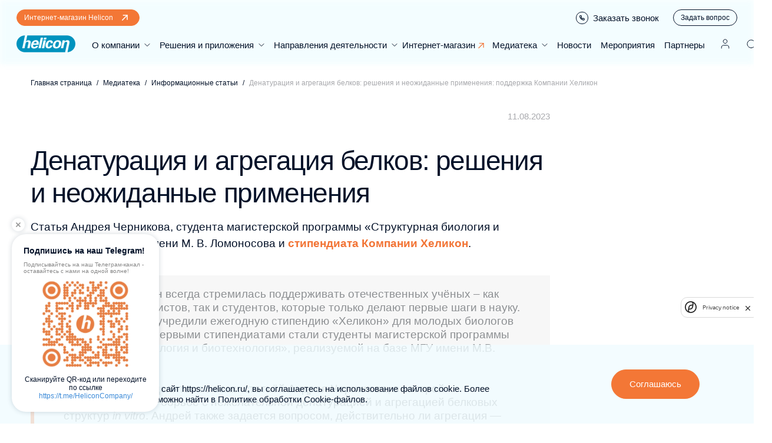

--- FILE ---
content_type: text/html; charset=UTF-8
request_url: https://helicon.ru/media/inf_art/denaturatsiya-i-agregatsiya-belkov-resheniya-i-neozhidannye-primeneniya/
body_size: 199845
content:

<!DOCTYPE html>
<html lang="ru" prefix="og: http://ogp.me/ns#">
    <head itemscope itemtype="http://schema.org/WPHeader">
        <meta http-equiv="Content-Type" content="text/html; charset=UTF-8" />
<meta name="robots" content="index, follow" />
<meta name="description" content="Денатурация и агрегация белков: решения и неожиданные применения от Компании Хеликон. Только свежи и актуальные материалы. Все данные подготовлены экспертами разных отраслей с опытом боле 10 лет. На рынке с 1997 года. Более 1000 постоянных клиентов по всей России. Денатурация и агрегация белков: решения и неожиданные применения Компании Хеликон смотрите на нашем сайте!" />
<link href="/bitrix/js/ui/design-tokens/dist/ui.design-tokens.css?172533253426358" type="text/css"  rel="stylesheet" />
<link href="/bitrix/js/ui/fonts/opensans/ui.font.opensans.css?16983938812555" type="text/css"  rel="stylesheet" />
<link href="/bitrix/js/main/popup/dist/main.popup.bundle.css?175204909431694" type="text/css"  rel="stylesheet" />
<link href="/bitrix/cache/css/ac/helicon-corp/page_a6f1e3985ab1efabe1a33ee93a221a88/page_a6f1e3985ab1efabe1a33ee93a221a88_v1.css?176646058741033" type="text/css"  rel="stylesheet" />
<link href="/bitrix/cache/css/ac/helicon-corp/template_503a102eb52f9931b12207dcca3c6c25/template_503a102eb52f9931b12207dcca3c6c25_v1.css?1766460587193146" type="text/css"  data-template-style="true" rel="stylesheet" />
<script>if(!window.BX)window.BX={};if(!window.BX.message)window.BX.message=function(mess){if(typeof mess==='object'){for(let i in mess) {BX.message[i]=mess[i];} return true;}};</script>
<script>(window.BX||top.BX).message({"JS_CORE_LOADING":"Загрузка...","JS_CORE_NO_DATA":"- Нет данных -","JS_CORE_WINDOW_CLOSE":"Закрыть","JS_CORE_WINDOW_EXPAND":"Развернуть","JS_CORE_WINDOW_NARROW":"Свернуть в окно","JS_CORE_WINDOW_SAVE":"Сохранить","JS_CORE_WINDOW_CANCEL":"Отменить","JS_CORE_WINDOW_CONTINUE":"Продолжить","JS_CORE_H":"ч","JS_CORE_M":"м","JS_CORE_S":"с","JSADM_AI_HIDE_EXTRA":"Скрыть лишние","JSADM_AI_ALL_NOTIF":"Показать все","JSADM_AUTH_REQ":"Требуется авторизация!","JS_CORE_WINDOW_AUTH":"Войти","JS_CORE_IMAGE_FULL":"Полный размер"});</script>

<script src="/bitrix/js/main/core/core.js?1765172198511455"></script>

<script>BX.Runtime.registerExtension({"name":"main.core","namespace":"BX","loaded":true});</script>
<script>BX.setJSList(["\/bitrix\/js\/main\/core\/core_ajax.js","\/bitrix\/js\/main\/core\/core_promise.js","\/bitrix\/js\/main\/polyfill\/promise\/js\/promise.js","\/bitrix\/js\/main\/loadext\/loadext.js","\/bitrix\/js\/main\/loadext\/extension.js","\/bitrix\/js\/main\/polyfill\/promise\/js\/promise.js","\/bitrix\/js\/main\/polyfill\/find\/js\/find.js","\/bitrix\/js\/main\/polyfill\/includes\/js\/includes.js","\/bitrix\/js\/main\/polyfill\/matches\/js\/matches.js","\/bitrix\/js\/ui\/polyfill\/closest\/js\/closest.js","\/bitrix\/js\/main\/polyfill\/fill\/main.polyfill.fill.js","\/bitrix\/js\/main\/polyfill\/find\/js\/find.js","\/bitrix\/js\/main\/polyfill\/matches\/js\/matches.js","\/bitrix\/js\/main\/polyfill\/core\/dist\/polyfill.bundle.js","\/bitrix\/js\/main\/core\/core.js","\/bitrix\/js\/main\/polyfill\/intersectionobserver\/js\/intersectionobserver.js","\/bitrix\/js\/main\/lazyload\/dist\/lazyload.bundle.js","\/bitrix\/js\/main\/polyfill\/core\/dist\/polyfill.bundle.js","\/bitrix\/js\/main\/parambag\/dist\/parambag.bundle.js"]);
</script>
<script>BX.Runtime.registerExtension({"name":"pull.protobuf","namespace":"BX","loaded":true});</script>
<script>BX.Runtime.registerExtension({"name":"rest.client","namespace":"window","loaded":true});</script>
<script>(window.BX||top.BX).message({"pull_server_enabled":"Y","pull_config_timestamp":0,"shared_worker_allowed":"Y","pull_guest_mode":"N","pull_guest_user_id":0,"pull_worker_mtime":1752049023});(window.BX||top.BX).message({"PULL_OLD_REVISION":"Для продолжения корректной работы с сайтом необходимо перезагрузить страницу."});</script>
<script>BX.Runtime.registerExtension({"name":"pull.client","namespace":"BX","loaded":true});</script>
<script>BX.Runtime.registerExtension({"name":"pull","namespace":"window","loaded":true});</script>
<script>BX.Runtime.registerExtension({"name":"jquery","namespace":"window","loaded":true});</script>
<script>BX.Runtime.registerExtension({"name":"ui.design-tokens","namespace":"window","loaded":true});</script>
<script>BX.Runtime.registerExtension({"name":"ui.fonts.opensans","namespace":"window","loaded":true});</script>
<script>BX.Runtime.registerExtension({"name":"main.popup","namespace":"BX.Main","loaded":true});</script>
<script>BX.Runtime.registerExtension({"name":"popup","namespace":"window","loaded":true});</script>
<script>(window.BX||top.BX).message({"MAIN_USER_CONSENT_REQUEST_TITLE":"Согласие пользователя","MAIN_USER_CONSENT_REQUEST_BTN_ACCEPT":"Принимаю","MAIN_USER_CONSENT_REQUEST_BTN_REJECT":"Не принимаю","MAIN_USER_CONSENT_REQUEST_LOADING":"Загрузка..","MAIN_USER_CONSENT_REQUEST_ERR_TEXT_LOAD":"Не удалось загрузить текст соглашения.","MAIN_USER_CONSENT_REQUEST_URL_CONFIRM":"Ознакомьтесь с текстом по ссылке"});</script>
<script>BX.Runtime.registerExtension({"name":"main_user_consent","namespace":"window","loaded":true});</script>
<script>(window.BX||top.BX).message({"LANGUAGE_ID":"ru","FORMAT_DATE":"DD.MM.YYYY","FORMAT_DATETIME":"DD.MM.YYYY HH:MI:SS","COOKIE_PREFIX":"BITRIX_SM","SERVER_TZ_OFFSET":"10800","UTF_MODE":"Y","SITE_ID":"ac","SITE_DIR":"\/","USER_ID":"","SERVER_TIME":1768974843,"USER_TZ_OFFSET":0,"USER_TZ_AUTO":"Y","bitrix_sessid":"b5dc6220584925a473f3358904846611"});</script>


<script src="/bitrix/js/pull/protobuf/protobuf.js?1655880631274055"></script>
<script src="/bitrix/js/pull/protobuf/model.js?165588063170928"></script>
<script src="/bitrix/js/rest/client/rest.client.js?165588063417414"></script>
<script src="/bitrix/js/pull/client/pull.client.js?175204902483861"></script>
<script src="/bitrix/js/main/jquery/jquery-1.12.4.min.js?165943811697163"></script>
<script src="/bitrix/js/main/popup/dist/main.popup.bundle.js?1765172242119952"></script>
<script>BX.setJSList(["\/local\/templates\/helicon-corp\/components\/bitrix\/news\/media\/bitrix\/news.detail\/.default\/script.js","\/local\/templates\/helicon-corp\/components\/bitrix\/news.list\/news-block\/script.js","\/local\/templates\/helicon-corp\/components\/bitrix\/sender.subscribe\/mailing\/script.js","\/local\/templates\/helicon-corp\/components\/bitrix\/main.userconsent.request\/sender.subscribe.mailing\/user_consent.js","\/local\/templates\/helicon-corp\/..\/.default\/js\/vendors\/swiper-bundle.min.js","\/local\/templates\/helicon-corp\/..\/.default\/js\/vendors\/validate.min.js","\/local\/templates\/helicon-corp\/..\/.default\/js\/vendors\/fancybox.umd.js","\/local\/templates\/helicon-corp\/..\/.default\/js\/vendors\/custom-select.js","\/local\/templates\/helicon-corp\/..\/.default\/js\/vendors\/inputmask.min.js","\/local\/templates\/helicon-corp\/..\/.default\/js\/functions.js","\/local\/templates\/helicon-corp\/..\/.default\/js\/popup.js","\/local\/templates\/helicon-corp\/..\/.default\/js\/customDropdown.js","\/local\/templates\/helicon-corp\/..\/.default\/js\/files.js","\/local\/templates\/helicon-corp\/..\/.default\/js\/forms.js","\/local\/templates\/helicon-corp\/..\/.default\/js\/buttonUp.js","\/local\/templates\/helicon-corp\/..\/.default\/js\/cookieSet.js","\/local\/templates\/helicon-corp\/..\/.default\/js\/yaMetrics.js","\/local\/templates\/helicon-corp\/..\/.default\/js\/validate.js","\/local\/templates\/helicon-corp\/js\/main.js","\/local\/templates\/helicon-corp\/..\/.default\/js\/yandexCaptcha.js","\/local\/templates\/helicon-corp\/components\/bitrix\/menu\/top\/script.js","\/local\/templates\/helicon-corp\/components\/bitrix\/search.suggest.input\/.default\/script.js","\/local\/templates\/helicon-corp\/components\/bitrix\/sender.subscribe\/footer\/script.js","\/local\/templates\/.default\/components\/bitrix\/news.list\/telegram\/script.js"]);</script>
<script>BX.setCSSList(["\/local\/templates\/helicon-corp\/components\/bitrix\/news\/media\/style.css","\/local\/templates\/helicon-corp\/components\/bitrix\/news\/media\/bitrix\/news.detail\/.default\/style.css","\/assets\/css\/news-detail.css","\/assets\/css\/gallery-block.css","\/assets\/css\/other-pages.css","\/assets\/css\/news.css","\/assets\/css\/back-link.css","\/local\/templates\/helicon-corp\/components\/bitrix\/news.list\/news-block\/style.css","\/local\/templates\/helicon-corp\/components\/bitrix\/sender.subscribe\/mailing\/style.css","\/local\/templates\/helicon-corp\/components\/bitrix\/main.userconsent.request\/sender.subscribe.mailing\/user_consent.css","\/local\/templates\/helicon-corp\/..\/.default\/css\/normalize.css","\/local\/templates\/helicon-corp\/..\/.default\/css\/swapper.css","\/local\/templates\/helicon-corp\/..\/.default\/css\/swiper-bundle.min.css","\/local\/templates\/helicon-corp\/..\/.default\/css\/fancybox.min.css","\/local\/templates\/helicon-corp\/..\/.default\/css\/magnific-popup.min.css","\/local\/templates\/helicon-corp\/..\/.default\/css\/select-dropdown.css","\/local\/templates\/helicon-corp\/..\/.default\/css\/icons.css","\/local\/templates\/helicon-corp\/..\/.default\/css\/dropdown.css","\/local\/templates\/helicon-corp\/..\/.default\/css\/copyIcon.css","\/local\/templates\/helicon-corp\/css\/inter.css","\/local\/templates\/helicon-corp\/css\/main.css","\/local\/templates\/helicon-corp\/components\/bitrix\/menu\/top\/style.css","\/local\/templates\/helicon-corp\/components\/bitrix\/search.suggest.input\/.default\/style.css","\/local\/templates\/helicon-corp\/components\/bitrix\/breadcrumb\/main\/style.css","\/local\/templates\/helicon-corp\/components\/bitrix\/menu\/bottom-menu\/style.css","\/local\/templates\/helicon-corp\/components\/bitrix\/sender.subscribe\/footer\/style.css","\/local\/components\/general-itech\/table.list\/templates\/subscribe-social-links\/style.css","\/local\/templates\/helicon-corp\/components\/bitrix\/menu\/footer-menu-copyright\/style.css","\/local\/templates\/.default\/components\/bitrix\/news.list\/telegram\/style.css","\/local\/templates\/helicon-corp\/styles.css"]);</script>
<script>
					(function () {
						"use strict";

						var counter = function ()
						{
							var cookie = (function (name) {
								var parts = ("; " + document.cookie).split("; " + name + "=");
								if (parts.length == 2) {
									try {return JSON.parse(decodeURIComponent(parts.pop().split(";").shift()));}
									catch (e) {}
								}
							})("BITRIX_CONVERSION_CONTEXT_ac");

							if (cookie && cookie.EXPIRE >= BX.message("SERVER_TIME"))
								return;

							var request = new XMLHttpRequest();
							request.open("POST", "/bitrix/tools/conversion/ajax_counter.php", true);
							request.setRequestHeader("Content-type", "application/x-www-form-urlencoded");
							request.send(
								"SITE_ID="+encodeURIComponent("ac")+
								"&sessid="+encodeURIComponent(BX.bitrix_sessid())+
								"&HTTP_REFERER="+encodeURIComponent(document.referrer)
							);
						};

						if (window.frameRequestStart === true)
							BX.addCustomEvent("onFrameDataReceived", counter);
						else
							BX.ready(counter);
					})();
				</script>
<link href="/favicon.ico" rel="shortcut icon" type="image/x-icon">
<meta name="viewport" content="width=device-width, initial-scale=1.0, minimum-scale=1.0, maximum-scale=1.0, user-scalable=no">
<link href="https://helicon.ru/media/inf_art/denaturatsiya-i-agregatsiya-belkov-resheniya-i-neozhidannye-primeneniya/" rel="canonical">



<script  src="/bitrix/cache/js/ac/helicon-corp/template_cce7c520b90038186a167a00322c6668/template_cce7c520b90038186a167a00322c6668_v1.js?1766497487476384"></script>
<script  src="/bitrix/cache/js/ac/helicon-corp/page_866736a0bbef9148ff70e243afa8e4bc/page_866736a0bbef9148ff70e243afa8e4bc_v1.js?176646058727719"></script>

        <title itemprop="headline">Денатурация и агрегация белков: решения и неожиданные применения: поддержка Компании Хеликон</title>

                <meta property="og:locale" content="ru" >
        <meta property="og:site_name" content="helicon.ru">
                        <meta property="og:type" content="article">
                <meta property="og:title" content="Денатурация и агрегация белков: решения и неожиданные применения: поддержка Компании Хеликон">
        <meta property="og:description" content="Денатурация и агрегация белков: решения и неожиданные применения от Компании Хеликон. Только свежи и актуальные материалы. Все данные подготовлены экспертами разных отраслей с опытом боле 10 лет. На рынке с 1997 года. Более 1000 постоянных клиентов по всей России. Денатурация и агрегация белков: решения и неожиданные применения Компании Хеликон смотрите на нашем сайте!">
        <meta property="og:url" content= "https://helicon.ru/media/inf_art/denaturatsiya-i-agregatsiya-belkov-resheniya-i-neozhidannye-primeneniya/">
        <meta property="og:image" content="https://helicon.ru/upload/dev2fun.imagecompress/webp/iblock/f36/h12nclxbcohyiykaqq4hln3baby19leu/chernikov-denaturazia.webp"/>
                    <script src="https://smartcaptcha.yandexcloud.net/captcha.js" defer></script>
            <!-- Yandex.Metrika counter -->
            <script data-skip-moving="true">
                (function(m,e,t,r,i,k,a){m[i]=m[i]||function(){(m[i].a=m[i].a||[]).push(arguments)};
                m[i].l=1*new Date();k=e.createElement(t),a=e.getElementsByTagName(t)[0],k.async=1,k.src=r,a.parentNode.insertBefore(k,a)})
                (window, document, "script", "https://mc.yandex.ru/metrika/tag.js", "ym");

                ym(25586852, "init", {
                    clickmap:true,
                    trackLinks:true,
                    accurateTrackBounce:true,
                    webvisor:true,
                    ecommerce:"dataLayer"
                });
            </script>
            <noscript><div><img src="https://mc.yandex.ru/watch/25586852" style="position:absolute; left:-9999px;" alt="" ></div></noscript>
            <!-- /Yandex.Metrika counter -->
            </head>
<body>

    <div id="popup" class="popup">
        <div id="popup_shadow" class="popup-shadow"></div>
        <div class="box"></div>
    </div>
    <div id="page_shadow" class="page-shadow"></div>
    <div class="page-wrapper" id="page-wrapper">
        <main id="main-page-content" class="page-content">
            <header id="header" class="header">
                <div class="center1224">
                    <div class="header__top-line">
                        <div class="header__top-line__left-side">
                            <a href="https://shop.helicon.ru"
                               class="header__top-line__left-side__shop_link"
                               target="_blank">
                                <span class="header__top-line__left-side__shop_link__text">Интернет-магазин Helicon</span>
                                <svg width="24" height="24" viewBox="0 0 24 24" fill="none" xmlns="http://www.w3.org/2000/svg">
    <g clip-path="url(#clip0_3954_17491)">
        <path fill-rule="evenodd" clip-rule="evenodd" d="M4.49999 0.5H23.5V20.375H20.5V5.62132L2.06065 24.0607L-0.0606689 21.9393L18.3787 3.5H4.49999V0.5Z" fill="#F27435"/>
    </g>
    <defs>
        <clipPath id="clip0_3954_17491">
            <rect width="24" height="24" fill="white"/>
        </clipPath>
    </defs>
</svg>
                            </a>
                        </div>
                        <div class="header__top-line__right-side">
                            <button class="header__top-line__right-side__callback js-open-form" data-form="corp_form_callback">
                                <svg width="8" height="9" viewBox="0 0 8 9" fill="none" xmlns="http://www.w3.org/2000/svg">
    <g clip-path="url(#clip0_422_2320)">
        <path d="M6.98025 5.90304V6.85542C6.98061 6.94384 6.9625 7.03135 6.92708 7.11236C6.89166 7.19337 6.83971 7.26609 6.77456 7.32586C6.70941 7.38563 6.6325 7.43113 6.54874 7.45946C6.46499 7.48778 6.37624 7.4983 6.28819 7.49034C5.31131 7.3842 4.37295 7.05039 3.54851 6.51574C2.78147 6.02833 2.13115 5.37802 1.64374 4.61098C1.10723 3.78279 0.773346 2.83987 0.669142 1.8586C0.661208 1.77081 0.671642 1.68233 0.699777 1.5988C0.727912 1.51526 0.773132 1.4385 0.832559 1.3734C0.891986 1.3083 0.964318 1.25628 1.04495 1.22067C1.12558 1.18505 1.21274 1.16662 1.30089 1.16653H2.25327C2.40733 1.16502 2.55669 1.21958 2.67351 1.32004C2.79033 1.4205 2.86663 1.56001 2.88819 1.71257C2.92839 2.01735 3.00294 2.31661 3.11041 2.60463C3.15312 2.71826 3.16237 2.84175 3.13705 2.96046C3.11173 3.07918 3.05291 3.18816 2.96755 3.27447L2.56438 3.67765C3.0163 4.47242 3.67437 5.13048 4.46914 5.58241L4.87232 5.17923C4.95863 5.09388 5.0676 5.03506 5.18632 5.00974C5.30504 4.98442 5.42853 4.99366 5.54216 5.03637C5.83018 5.14385 6.12944 5.2184 6.43422 5.2586C6.58843 5.28035 6.72927 5.35803 6.82995 5.47685C6.93062 5.59567 6.98412 5.74735 6.98025 5.90304Z" stroke="#041229" stroke-linecap="round" stroke-linejoin="round"/>
    </g>
    <defs>
        <clipPath id="clip0_422_2320">
            <rect width="7.61905" height="7.61905" fill="white" transform="translate(0.190491 0.69043)"/>
        </clipPath>
    </defs>
</svg>
                                Заказать звонок                            </button>
                            <button class="header__top-line__right-side__question button button-small js-open-form"
                            data-form="CORP_FORM_QUESTION">
                                Задать вопрос                            </button>
                        </div>
                    </div>

                    <div class="header__bottom-line">
                                                    <a href="/" class="main-link"><svg width="126" height="36" viewBox="0 0 126 36" fill="none" xmlns="http://www.w3.org/2000/svg">
<path fill-rule="evenodd" clip-rule="evenodd" d="M84.8297 27.9776C90.9514 27.9776 94.5841 23.7304 95.6268 19.0113C96.6359 14.3259 94.8532 10.2135 88.7314 10.2135C82.0715 10.2135 78.977 15.1012 78.1025 19.1461C76.8243 25.0113 80.0198 27.9776 84.8297 27.9776ZM67.6418 18.8427C68.0454 17.0225 69.0208 13.4832 71.3753 13.4832C73.1536 13.4832 72.9932 15.6289 72.9337 16.4242C72.9291 16.4864 72.925 16.5403 72.9226 16.5843H77.7662C78.708 12.0337 75.378 10.3146 72.2162 10.3146C69.9963 10.3146 64.1436 11.3596 62.4955 19.0113C61.9237 21.7079 62.0918 23.9326 63.2018 25.618C64.3791 27.3371 66.229 27.8427 68.4827 27.8427C70.5681 27.8427 72.2162 27.3371 73.6289 26.2922C75.9162 24.6742 76.5216 22.618 76.858 21.3371H71.9808C71.1399 24.3371 69.5254 24.5731 68.9872 24.5731C68.6172 24.5731 68.1463 24.5057 67.7763 24C66.9018 22.7529 67.4399 19.7866 67.6418 18.8427ZM57.9546 10.5843L54.3556 27.4045H59.3001L62.8991 10.5843H57.9546ZM51.9338 4.6854L47.0566 27.4045H52.0011L56.8783 4.6854H51.9338ZM37.6049 28.0113C40.094 28.0113 42.4148 27.3371 43.9621 26.0562C45.6102 24.6405 46.0812 23.2248 46.3166 22.3821H41.8094C40.9685 24.236 39.6231 24.7079 38.3785 24.7079C34.9398 24.7079 35.6433 21.387 35.8842 20.2499L35.8895 20.2248H47.2248C47.5948 18.8427 48.1666 16.3821 47.5275 14.0899C46.653 10.9888 43.9957 10.045 41.5739 10.045C39.724 10.045 38.0422 10.5506 36.5286 11.427C33.2659 13.382 31.9204 16.6517 31.315 19.3821C30.7432 22.0787 30.9114 24.3371 32.0886 25.9214C33.5013 27.7416 36.1586 28.0113 37.6049 28.0113ZM64.3118 4.65169H59.031L58.1228 8.9326H63.4036L64.3118 4.65169ZM23.0406 0H107.904C117.894 0 126 8.0562 126 18C126 27.5394 118.533 35.3259 109.115 35.9664L112.882 18.3371C113.555 15.2023 113.656 14.3596 113.487 13.3146C113.319 12.1349 112.31 10.1461 109.014 10.1461C105.348 10.1461 103.531 12.3034 102.926 13.0787L103.329 10.5506H98.5868C98.4186 11.7304 98.0486 13.5506 98.0149 13.618L95.055 27.4045H100.033L102.152 17.5618C102.421 16.2472 102.926 15.4382 103.296 15C104.002 14.2247 105.112 13.7191 106.188 13.7191C107.467 13.7191 108.072 14.3933 108.274 15.1349C108.428 15.6306 108.327 16.1549 108.205 16.7862C108.195 16.8416 108.184 16.8979 108.173 16.9551L104.069 36.0001H18.1297C8.10625 36.0001 0 27.9439 0 18C0 8.0562 8.10625 0 18.1297 0L12.2771 27.4045H17.2888L19.4752 17.1236C20.0133 14.4944 21.9642 13.6854 23.3769 13.6854C26.1229 13.6854 25.5822 16.2943 25.3717 17.3101C25.3682 17.327 25.3648 17.3435 25.3615 17.3596L23.2088 27.4045H28.086L30.2723 17.191C30.7432 15 30.575 13.4832 30.1377 12.6405C29.5659 11.5955 28.2541 10.382 25.7314 10.382C22.6706 10.382 21.0561 12.1011 20.3161 12.9101L23.0406 0ZM40.6658 13.4158C38.4795 13.4158 37.2349 15.2023 36.6967 17.1573H42.8185C42.9867 16.3821 43.5585 13.4158 40.6658 13.4158ZM88.0251 13.5169C84.4261 13.5169 83.4843 17.663 83.1815 19.2135C82.3406 22.9551 83.2824 24.6068 85.7379 24.6068C87.9242 24.6068 89.6396 23.3259 90.6151 18.8427C91.086 16.5843 91.3214 13.5169 88.0251 13.5169Z" fill="#0093BE"/>
</svg>
</a>
                        
                        <div class="top-menu-wrap">
                                <ul class="top-menu" id="top-menu" itemscope itemtype="http://schema.org/SiteNavigationElement">
                                        <li class="top-menu__with-sub-menu"
                    data-tab="1">
                    <a href="/company/" itemprop="url"
                    class="top-menu__root-item ">
                        <span itemprop="name">О компании</span> <svg width="10" height="5" viewBox="0 0 10 5" fill="none" xmlns="http://www.w3.org/2000/svg">
<path d="M1 0.5L5 4.5L9 0.5" stroke="#041229" stroke-linecap="round" stroke-linejoin="round"/>
</svg>
</a>
                                            <div class="top-menu__with-sub-menu__section">
                            <div class="top-menu__with-sub-menu__section__wrapper center1128">
                                                                    <div class="top-menu__with-sub-menu__section__left">
                                                                                                                                        <div class="top-menu__with-sub-menu__section__area">
                                                                                                            <ul class="top-menu__with-sub-menu__section__list">
                                                                                                                            <li>
                                                                    <a href="/company/about/" itemprop="url">
                                                                    <span itemprop="name">О нас</span>
                                                                    </a>
                                                                </li>
                                                                                                                            <li>
                                                                    <a href="/company/reviews/" itemprop="url">
                                                                    <span itemprop="name">Отзывы</span>
                                                                    </a>
                                                                </li>
                                                                                                                            <li>
                                                                    <a href="/company/vacancies/" itemprop="url">
                                                                    <span itemprop="name">Вакансии</span>
                                                                    </a>
                                                                </li>
                                                                                                                    </ul>
                                                                                                            <ul class="top-menu__with-sub-menu__section__list">
                                                                                                                            <li>
                                                                    <a href="/company/requisites/" itemprop="url">
                                                                    <span itemprop="name">Реквизиты</span>
                                                                    </a>
                                                                </li>
                                                                                                                            <li>
                                                                    <a href="/company/storage/" itemprop="url">
                                                                    <span itemprop="name">Самовывоз и доставка</span>
                                                                    </a>
                                                                </li>
                                                                                                                            <li>
                                                                    <a href="/company/contacts/" itemprop="url">
                                                                    <span itemprop="name">Контакты</span>
                                                                    </a>
                                                                </li>
                                                                                                                    </ul>
                                                                                                    </div>
                                                
                                    </div>
                                                                        <div class="top-menu__with-sub-menu__section__right">
                                                                                        <div class="images-block_one-big-two-small">
                                                                                                            <div class="images-block_one-big-two-small__one-block">
                                                                                                                            <a href="/develop-business/ekspertnyy-podbor-resheniy-dlya-laboratoriy/"
                                                                class="images-block_one-big-two-small__image_box picture-hover-effect">

                                                                                                                                            <div class="images-block__image-box">
                                                                            <img class="images-block_one-big-two-small__image" src="/upload/iblock/8f3/6gtihp9zqipn1w4leoqmv8qca70s582d/Rectangle 17.png" alt="Продажи" title="Продажи">
                                                                        </div>
                                                                                                                                        <span class="images-block_one-big-two-small__image__title">
                                                                                Продажи<svg width="13" height="14" viewBox="0 0 13 14" fill="none" xmlns="http://www.w3.org/2000/svg">
    <path d="M0.646447 12.3032C0.451184 12.4984 0.451184 12.815 0.646447 13.0103C0.841709 13.2056 1.15829 13.2056 1.35355 13.0103L0.646447 12.3032ZM12.8137 1.34303C12.8137 1.06689 12.5899 0.84303 12.3137 0.843029L7.81371 0.843029C7.53757 0.843029 7.31371 1.06689 7.31371 1.34303C7.31371 1.61917 7.53757 1.84303 7.81371 1.84303L11.8137 1.84303L11.8137 5.84303C11.8137 6.11917 12.0376 6.34303 12.3137 6.34303C12.5899 6.34303 12.8137 6.11917 12.8137 5.84303L12.8137 1.34303ZM1.35355 13.0103L12.6673 1.69658L11.9602 0.989476L0.646447 12.3032L1.35355 13.0103Z" fill="#041229"></path>
</svg>                                                                            </span>
                                                                </a>
                                                                                                                    </div>
                                                                                                            <div class="images-block_one-big-two-small__two-block">
                                                                                                                            <a href="/develop-business/production/"
                                                                class="images-block_one-big-two-small__image_box picture-hover-effect">

                                                                                                                                            <div class="images-block__image-box">
                                                                            <img class="images-block_one-big-two-small__image" src="/upload/resize_cache/iblock/e29/ypk66j1g1l9wmrwu3r59mnwb3f69eyy2/264_106_2/Без имени-1.png" alt="Производство" title="Производство">
                                                                        </div>
                                                                                                                                        <span class="images-block_one-big-two-small__image__title">
                                                                                Производство<svg width="13" height="14" viewBox="0 0 13 14" fill="none" xmlns="http://www.w3.org/2000/svg">
    <path d="M0.646447 12.3032C0.451184 12.4984 0.451184 12.815 0.646447 13.0103C0.841709 13.2056 1.15829 13.2056 1.35355 13.0103L0.646447 12.3032ZM12.8137 1.34303C12.8137 1.06689 12.5899 0.84303 12.3137 0.843029L7.81371 0.843029C7.53757 0.843029 7.31371 1.06689 7.31371 1.34303C7.31371 1.61917 7.53757 1.84303 7.81371 1.84303L11.8137 1.84303L11.8137 5.84303C11.8137 6.11917 12.0376 6.34303 12.3137 6.34303C12.5899 6.34303 12.8137 6.11917 12.8137 5.84303L12.8137 1.34303ZM1.35355 13.0103L12.6673 1.69658L11.9602 0.989476L0.646447 12.3032L1.35355 13.0103Z" fill="#041229"></path>
</svg>                                                                            </span>
                                                                </a>
                                                                                                                            <a href="/develop-business/software/"
                                                                class="images-block_one-big-two-small__image_box picture-hover-effect">

                                                                                                                                            <div class="images-block__image-box">
                                                                            <img class="images-block_one-big-two-small__image" src="/upload/resize_cache/iblock/600/k1s0mtu6lkv17yvzuyrbokuyztkygj4y/264_106_2/Без имени-2.png" alt="Разработка ПО" title="Разработка ПО">
                                                                        </div>
                                                                                                                                        <span class="images-block_one-big-two-small__image__title">
                                                                                Разработка ПО<svg width="13" height="14" viewBox="0 0 13 14" fill="none" xmlns="http://www.w3.org/2000/svg">
    <path d="M0.646447 12.3032C0.451184 12.4984 0.451184 12.815 0.646447 13.0103C0.841709 13.2056 1.15829 13.2056 1.35355 13.0103L0.646447 12.3032ZM12.8137 1.34303C12.8137 1.06689 12.5899 0.84303 12.3137 0.843029L7.81371 0.843029C7.53757 0.843029 7.31371 1.06689 7.31371 1.34303C7.31371 1.61917 7.53757 1.84303 7.81371 1.84303L11.8137 1.84303L11.8137 5.84303C11.8137 6.11917 12.0376 6.34303 12.3137 6.34303C12.5899 6.34303 12.8137 6.11917 12.8137 5.84303L12.8137 1.34303ZM1.35355 13.0103L12.6673 1.69658L11.9602 0.989476L0.646447 12.3032L1.35355 13.0103Z" fill="#041229"></path>
</svg>                                                                            </span>
                                                                </a>
                                                                                                                    </div>
                                                                                                    </div>
                                                
                                    </div>
                                                                </div>
                        </div>
                                        </li>
                                                                    <li class="top-menu__with-sub-menu"
                    data-tab="2">
                    <a href="/solutions/" itemprop="url"
                    class="top-menu__root-item ">
                        <span itemprop="name">Решения и приложения</span> <svg width="10" height="5" viewBox="0 0 10 5" fill="none" xmlns="http://www.w3.org/2000/svg">
<path d="M1 0.5L5 4.5L9 0.5" stroke="#041229" stroke-linecap="round" stroke-linejoin="round"/>
</svg>
</a>
                                            <div class="top-menu__with-sub-menu__section">
                            <div class="top-menu__with-sub-menu__section__wrapper center1128">
                                                                    <div class="top-menu__with-sub-menu__section__left">
                                                                                                                                            <div class="top-menu__with-sub-menu__section__title">
                                                                                                                    <a href="/solutions/researches/" itemprop="url">
                                                            <span itemprop="name">Прикладные направления</span>
                                                            </a>
                                                                                                            </div>
                                                                                                <div class="top-menu__with-sub-menu__section__area">
                                                                                                            <ul class="top-menu__with-sub-menu__section__list">
                                                                                                                            <li>
                                                                    <a href="/solutions/researches/analitika/" itemprop="url">
                                                                    <span itemprop="name">Аналитикa</span>
                                                                    </a>
                                                                </li>
                                                                                                                            <li>
                                                                    <a href="/solutions/researches/biofarma/" itemprop="url">
                                                                    <span itemprop="name">Биофарма</span>
                                                                    </a>
                                                                </li>
                                                                                                                            <li>
                                                                    <a href="/solutions/researches/veterinariya-i-pishchevaya-bezopasnost/" itemprop="url">
                                                                    <span itemprop="name">Ветеринария и пищевая безопасность</span>
                                                                    </a>
                                                                </li>
                                                                                                                            <li>
                                                                    <a href="/solutions/researches/klinika/" itemprop="url">
                                                                    <span itemprop="name">Клиника</span>
                                                                    </a>
                                                                </li>
                                                                                                                            <li>
                                                                    <a href="/solutions/researches/kriminalistika/" itemprop="url">
                                                                    <span itemprop="name">Криминалистика</span>
                                                                    </a>
                                                                </li>
                                                                                                                    </ul>
                                                                                                    </div>
                                                
                                    </div>
                                                                        <div class="top-menu__with-sub-menu__section__right">
                                                                                                                                            <div class="top-menu__with-sub-menu__section__title">
                                                                                                                    <a href="/solutions/life-sciences/" itemprop="url">
                                                            <span itemprop="name">Life Sciences</span>
                                                            </a>
                                                                                                            </div>
                                                                                                <div class="top-menu__with-sub-menu__section__area">
                                                                                                            <ul class="top-menu__with-sub-menu__section__list">
                                                                                                                            <li>
                                                                    <a href="/solutions/life-sciences/genetika/" itemprop="url">
                                                                    <span itemprop="name">Генетика</span>
                                                                    </a>
                                                                </li>
                                                                                                                            <li>
                                                                    <a href="/solutions/life-sciences/kletochnaya-biologiya/" itemprop="url">
                                                                    <span itemprop="name">Клеточная биология</span>
                                                                    </a>
                                                                </li>
                                                                                                                            <li>
                                                                    <a href="/solutions/life-sciences/molekulyarnaya-biologiya/" itemprop="url">
                                                                    <span itemprop="name">Молекулярная биология</span>
                                                                    </a>
                                                                </li>
                                                                                                                            <li>
                                                                    <a href="/solutions/life-sciences/biokhimiya/" itemprop="url">
                                                                    <span itemprop="name">Биохимия</span>
                                                                    </a>
                                                                </li>
                                                                                                                    </ul>
                                                                                                            <ul class="top-menu__with-sub-menu__section__list">
                                                                                                                            <li>
                                                                    <a href="/solutions/life-sciences/virusologiya/" itemprop="url">
                                                                    <span itemprop="name">Вирусология</span>
                                                                    </a>
                                                                </li>
                                                                                                                            <li>
                                                                    <a href="/solutions/life-sciences/immunologiya/" itemprop="url">
                                                                    <span itemprop="name">Иммунология</span>
                                                                    </a>
                                                                </li>
                                                                                                                            <li>
                                                                    <a href="/solutions/life-sciences/mikrobiologiya/" itemprop="url">
                                                                    <span itemprop="name">Микробиология</span>
                                                                    </a>
                                                                </li>
                                                                                                                            <li>
                                                                    <a href="/solutions/life-sciences/morskaya-biologiya/" itemprop="url">
                                                                    <span itemprop="name">Морская биология</span>
                                                                    </a>
                                                                </li>
                                                                                                                    </ul>
                                                                                                            <ul class="top-menu__with-sub-menu__section__list">
                                                                                                                            <li>
                                                                    <a href="/solutions/life-sciences/populyatsionnaya-biologiya/" itemprop="url">
                                                                    <span itemprop="name">Популяционная биология</span>
                                                                    </a>
                                                                </li>
                                                                                                                            <li>
                                                                    <a href="/solutions/life-sciences/fiziologiya/" itemprop="url">
                                                                    <span itemprop="name">Физиология</span>
                                                                    </a>
                                                                </li>
                                                                                                                            <li>
                                                                    <a href="/solutions/life-sciences/embriologiya/" itemprop="url">
                                                                    <span itemprop="name">Эмбриология</span>
                                                                    </a>
                                                                </li>
                                                                                                                    </ul>
                                                                                                            <ul class="top-menu__with-sub-menu__section__list">
                                                                                                                    </ul>
                                                                                                    </div>
                                                
                                    </div>
                                                                </div>
                        </div>
                                        </li>
                                                                    <li class="top-menu__with-sub-menu"
                    data-tab="3">
                    <a href="/develop-business/" itemprop="url"
                    class="top-menu__root-item ">
                        <span itemprop="name">Направления деятельности</span> <svg width="10" height="5" viewBox="0 0 10 5" fill="none" xmlns="http://www.w3.org/2000/svg">
<path d="M1 0.5L5 4.5L9 0.5" stroke="#041229" stroke-linecap="round" stroke-linejoin="round"/>
</svg>
</a>
                                            <div class="top-menu__with-sub-menu__section">
                            <div class="top-menu__with-sub-menu__section__wrapper center1128">
                                                                    <div class="top-menu__with-sub-menu__section__left">
                                                                                                                                        <div class="top-menu__with-sub-menu__section__area">
                                                                                                            <ul class="top-menu__with-sub-menu__section__list">
                                                                                                                            <li>
                                                                    <a href="/develop-business/ekspertnyy-podbor-resheniy-dlya-laboratoriy/" itemprop="url">
                                                                    <span itemprop="name">Экспертный подбор решений для лабораторий</span>
                                                                    </a>
                                                                </li>
                                                                                                                            <li>
                                                                    <a href="/develop-business/organizatsiya-laboratoriy-pod-klyuch/" itemprop="url">
                                                                    <span itemprop="name">Организация лабораторий под ключ</span>
                                                                    </a>
                                                                </li>
                                                                                                                            <li>
                                                                    <a href="/develop-business/demo-laboratoriya/" itemprop="url">
                                                                    <span itemprop="name">Демо-лаборатория</span>
                                                                    </a>
                                                                </li>
                                                                                                                            <li>
                                                                    <a href="/develop-business/service/" itemprop="url">
                                                                    <span itemprop="name">Сервис</span>
                                                                    </a>
                                                                </li>
                                                                                                                            <li>
                                                                    <a href="/develop-business/production/" itemprop="url">
                                                                    <span itemprop="name">Производство</span>
                                                                    </a>
                                                                </li>
                                                                                                                            <li>
                                                                    <a href="/develop-business/software/" itemprop="url">
                                                                    <span itemprop="name">Разработка программного обеспечения</span>
                                                                    </a>
                                                                </li>
                                                                                                                    </ul>
                                                                                                            <ul class="top-menu__with-sub-menu__section__list">
                                                                                                                    </ul>
                                                                                                    </div>
                                                
                                    </div>
                                                                        <div class="top-menu__with-sub-menu__section__right">
                                                                                        <div class="images-block_big-pictures">
                                                                                                                                                                        <a href="/develop-business/organizatsiya-laboratoriy-pod-klyuch/resheniya-pod-klyuch/"
                                                            class="images-block_big-pictures__image_box picture-hover-effect">
                                                                                                                                    <div class="images-block__image-box">
                                                                                                                                                <img class="images-block_big-pictures__image" src="/upload/iblock/934/6j8j596kpa2sggyemi390wnmf2qo452s/image 15.jpg" alt="Решения под ключ" title="Решения под ключ">
                                                                    </div>
                                                                                                                                                                                                <h5 class="images-block_big-pictures__image__title">
                                                                    Решения под ключ                                                                </h5>
                                                                <p class="images-block_big-pictures__image__description">
                                                                    Помогаем подобрать необходимое оборудование и реагенты для лабораторий.                                                                </p>
                                                            </a>
                                                                                                                                                                                                                                <a href="/develop-business/organizatsiya-laboratoriy-pod-klyuch/realizovannye-proekty/"
                                                            class="images-block_big-pictures__image_box picture-hover-effect">
                                                                                                                                    <div class="images-block__image-box">
                                                                                                                                                <img class="images-block_big-pictures__image" src="/upload/iblock/310/f0go6s1lmqdvp9p9cbrr66fhjiols0z3/image 15 (3).jpg" alt="Реализованные проекты" title="Реализованные проекты">
                                                                    </div>
                                                                                                                                                                                                <h5 class="images-block_big-pictures__image__title">
                                                                    Реализованные проекты                                                                </h5>
                                                                <p class="images-block_big-pictures__image__description">
                                                                    Предлагаем ознакомиться с нашими проектами.                                                                </p>
                                                            </a>
                                                                                                                                                            </div>
                                                
                                    </div>
                                                                </div>
                        </div>
                                        </li>
                                                                        <li class="shop-link-top-menu external-link-menu">
                        <a href="https://shop.helicon.ru"
                            target='_blank'>
                            Интернет-магазин                        </a>
                        <span class="icon"></span>
                    </li>
                                                                    <li class="top-menu__with-sub-menu"
                    data-tab="4">
                    <a href="/media/" itemprop="url"
                    class="top-menu__root-item root-item-selected">
                        <span itemprop="name">Медиатека</span> <svg width="10" height="5" viewBox="0 0 10 5" fill="none" xmlns="http://www.w3.org/2000/svg">
<path d="M1 0.5L5 4.5L9 0.5" stroke="#041229" stroke-linecap="round" stroke-linejoin="round"/>
</svg>
</a>
                                            <div class="top-menu__with-sub-menu__section">
                            <div class="top-menu__with-sub-menu__section__wrapper center1128">
                                                                    <div class="top-menu__with-sub-menu__section__left">
                                                                                                                                        <div class="top-menu__with-sub-menu__section__area">
                                                                                                            <ul class="top-menu__with-sub-menu__section__list">
                                                                                                                            <li>
                                                                    <a href="/media/art/" itemprop="url">
                                                                    <span itemprop="name">Статьи</span>
                                                                    </a>
                                                                </li>
                                                                                                                            <li>
                                                                    <a href="/media/vid/" itemprop="url">
                                                                    <span itemprop="name">Видео</span>
                                                                    </a>
                                                                </li>
                                                                                                                            <li>
                                                                    <a href="/media/inst/" itemprop="url">
                                                                    <span itemprop="name">Инструкции</span>
                                                                    </a>
                                                                </li>
                                                                                                                            <li>
                                                                    <a href="/media/cat/" itemprop="url">
                                                                    <span itemprop="name">Каталоги</span>
                                                                    </a>
                                                                </li>
                                                                                                                    </ul>
                                                                                                            <ul class="top-menu__with-sub-menu__section__list">
                                                                                                                            <li>
                                                                    <a href="/media/meth/" itemprop="url">
                                                                    <span itemprop="name">Методические рекомендации</span>
                                                                    </a>
                                                                </li>
                                                                                                                            <li>
                                                                    <a href="/media/prikladnye-primeneniya/" itemprop="url">
                                                                    <span itemprop="name">Прикладные применения</span>
                                                                    </a>
                                                                </li>
                                                                                                                            <li>
                                                                    <a href="/media/reg/" itemprop="url">
                                                                    <span itemprop="name">Регистрационные удостоверения</span>
                                                                    </a>
                                                                </li>
                                                                                                                    </ul>
                                                                                                    </div>
                                                
                                    </div>
                                                                        <div class="top-menu__with-sub-menu__section__right">
                                                                                        <div class="images-block_big-pictures">
                                                                                                                                                                        <a href="/media/art/servisnaya-storona-laboratorii-ot-installyatsii-oborudovaniya-do-postgarantiynoy-podderzhki/"
                                                            class="images-block_big-pictures__image_box picture-hover-effect">
                                                                                                                                    <div class="images-block__image-box">
                                                                                                                                                    <div class="images-block_big-pictures__marks-block">
                                                                                                                                                                    <div class="images-block_big-pictures__marks-block__item"  data-href="#">
                                                                                        Статьи                                                                                    </div>
                                                                                                                                                                    <div class="images-block_big-pictures__marks-block__item"  data-href="#">
                                                                                        Сервис                                                                                    </div>
                                                                                                                                                            </div>
                                                                                                                                                <img class="images-block_big-pictures__image" src="/upload/dev2fun.imagecompress/webp/iblock/641/9n0mve2jfg5h1b5br56f446ijlxhegyk/service-article.webp" alt="Сервисная сторона лаборатории: от инсталляции оборудования до постгарантийной поддержки" title="Сервисная сторона лаборатории: от инсталляции оборудования до постгарантийной поддержки">
                                                                    </div>
                                                                                                                                                                                                    <p class="images-block_big-pictures__image__date-time">
                                                                        10.06.2025                                                                    </p>
                                                                                                                                <h5 class="images-block_big-pictures__image__title">
                                                                    Сервисная сторона лаборатории: от инсталляции оборудования до постгарантийной поддержки                                                                </h5>
                                                                <p class="images-block_big-pictures__image__description">
                                                                    Интервью со специалистами технической поддержки Компании Хеликон.                                                                </p>
                                                            </a>
                                                                                                                                                                                                                                <a href="/news/v_lyuboy_biologicheskoy_laboratorii_v_rossii_est_chto_to_ot_nas/"
                                                            class="images-block_big-pictures__image_box picture-hover-effect">
                                                                                                                                    <div class="images-block__image-box">
                                                                                                                                                    <div class="images-block_big-pictures__marks-block">
                                                                                                                                                                    <div class="images-block_big-pictures__marks-block__item"  data-href="#">
                                                                                        Статьи                                                                                    </div>
                                                                                                                                                                    <div class="images-block_big-pictures__marks-block__item"  data-href="#">
                                                                                        Интервью                                                                                    </div>
                                                                                                                                                            </div>
                                                                                                                                                <img class="images-block_big-pictures__image" src="/upload/dev2fun.imagecompress/webp/iblock/0bf/ao433xkw1lak8i5quu40dnzbi7ag818r/interview-smirnov-color.webp" alt="Интервью Анатолия Смирнова телеканалу PROБизнес" title="Интервью Анатолия Смирнова телеканалу PROБизнес">
                                                                    </div>
                                                                                                                                                                                                    <p class="images-block_big-pictures__image__date-time">
                                                                        27.03.2024                                                                    </p>
                                                                                                                                <h5 class="images-block_big-pictures__image__title">
                                                                    Интервью Анатолия Смирнова телеканалу PROБизнес                                                                </h5>
                                                                <p class="images-block_big-pictures__image__description">
                                                                    «В любой биологической лаборатории в России есть что-то от нас».                                                                </p>
                                                            </a>
                                                                                                                                                            </div>
                                                
                                    </div>
                                                                </div>
                        </div>
                                        </li>
                                                                    <li class=""
                    data-tab="5">
                    <a href="/news/" itemprop="url"
                    class="top-menu__root-item ">
                        <span itemprop="name">Новости</span> </a>
                                    </li>
                                                                    <li class=""
                    data-tab="5">
                    <a href="/events/" itemprop="url"
                    class="top-menu__root-item ">
                        <span itemprop="name">Мероприятия</span> </a>
                                    </li>
                                                                    <li class=""
                    data-tab="5">
                    <a href="/brands/" itemprop="url"
                    class="top-menu__root-item ">
                        <span itemprop="name">Партнеры</span> </a>
                                    </li>
                                        </ul>

                        </div>

                        <div class="header__bottom-line__right-block">
                            <a href="/" class="header__bottom-line__lk js-reg-form" data-type="auth">
                                <svg width="21" height="21" viewBox="0 0 21 21" xmlns="http://www.w3.org/2000/svg">
<path d="M16.75 18V16.3333C16.75 15.4493 16.3988 14.6014 15.7737 13.9763C15.1486 13.3512 14.3007 13 13.4167 13H7.58333C6.69928 13 5.85143 13.3512 5.22631 13.9763C4.60119 14.6014 4.25 15.4493 4.25 16.3333V18" stroke-linecap="round" stroke-linejoin="round"/>
<path d="M10.4998 9.66667C12.3408 9.66667 13.8332 8.17428 13.8332 6.33333C13.8332 4.49238 12.3408 3 10.4998 3C8.65889 3 7.1665 4.49238 7.1665 6.33333C7.1665 8.17428 8.65889 9.66667 10.4998 9.66667Z" stroke-linecap="round" stroke-linejoin="round"/>
</svg>
                            </a>
                            <div class="header__bottom-line__search-input">
                                <button class="search-input-button js-show-search">
                                    <svg width="21" height="21" viewBox="0 0 21 21" xmlns="http://www.w3.org/2000/svg">
<path d="M9.66667 16.3333C13.3486 16.3333 16.3333 13.3486 16.3333 9.66667C16.3333 5.98477 13.3486 3 9.66667 3C5.98477 3 3 5.98477 3 9.66667C3 13.3486 5.98477 16.3333 9.66667 16.3333Z" stroke-linecap="round" stroke-linejoin="round"/>
<path d="M18.0005 18L14.3755 14.375" stroke-linecap="round" stroke-linejoin="round"/>
</svg>
                                </button>
                            </div>

                            <div class="right-menu__item menu-button">
                                <div class="open-menu">
                                    <svg width="28" height="28" viewBox="0 0 28 28" fill="none" xmlns="http://www.w3.org/2000/svg">
                                        <path d="M2 6H26" stroke="#041229"/>
                                        <path d="M2 14H26" stroke="#041229"/>
                                        <path d="M2 22H26" stroke="#041229"/>
                                    </svg>
                                </div>
                                <div class="close-menu">
                                    <svg width="28" height="28" viewBox="0 0 28 28" fill="none" xmlns="http://www.w3.org/2000/svg">
                                        <path fill-rule="evenodd" clip-rule="evenodd"
                                              d="M6.18656 5.47994C5.9913 5.28468 5.67472 5.28468 5.47945 5.47994C5.28419 5.6752 5.28419 5.99179 5.47945 6.18705L13.2926 14.0002L5.47945 21.8133C5.28419 22.0085 5.28419 22.3251 5.47945 22.5204C5.67472 22.7156 5.9913 22.7156 6.18656 22.5204L13.9997 14.7073L21.8128 22.5204C22.008 22.7156 22.3246 22.7156 22.5199 22.5204C22.7152 22.3251 22.7152 22.0085 22.5199 21.8133L14.7068 14.0002L22.5199 6.18705C22.7152 5.99179 22.7152 5.67521 22.5199 5.47994C22.3246 5.28468 22.008 5.28468 21.8128 5.47994L13.9997 13.2931L6.18656 5.47994Z"
                                              fill="#041229"/>
                                    </svg>
                                </div>
                            </div>

                        </div>
                        <div class="search-input-line" data-entity="ob_8b4c22_wrap" itemscope="" itemtype="http://schema.org/WebSite">
    <div class="search-input-line__area small-searcher center1128" data-entity="ob_8b4c22_form_wrap">
        <form action="/search/" class="search-input-line__area__input-wrapper" data-entity="ob_8b4c22_form" itemprop="potentialAction" itemscope="" itemtype="http://schema.org/SearchAction">
            <meta itemprop="target" content="/search/?q={query}">
            <button class="search-input-line__area__submit" type="submit" name="s">
                <svg width="21" height="21" viewBox="0 0 21 21" xmlns="http://www.w3.org/2000/svg">
<path d="M9.66667 16.3333C13.3486 16.3333 16.3333 13.3486 16.3333 9.66667C16.3333 5.98477 13.3486 3 9.66667 3C5.98477 3 3 5.98477 3 9.66667C3 13.3486 5.98477 16.3333 9.66667 16.3333Z" stroke-linecap="round" stroke-linejoin="round"/>
<path d="M18.0005 18L14.3755 14.375" stroke-linecap="round" stroke-linejoin="round"/>
</svg>
            </button>
            <input name="q"
                   id="questionplSKIW"
                   value=""
                   class="search-input-line__area__input js-search-input"
                   type="text"
                   autocomplete="off"
                   data-entity="ob_8b4c22_input"
                   placeholder="Я ищу..."
            >
            <input itemprop="query-input" type="hidden" name="query">
        </form>
        <button class="search-input-line__close close js-search-close" data-entity="ob_8b4c22_close"></button>
        <div data-entity="ob_8b4c22_result" class="search-result">
        </div>
    </div>
</div>
<script>
  window.ob_8b4c22 = new JCSearchSuggestInputDefault({'DROPDOWN_SIZE':'10','INPUT_SIZE':'40','NAME':'question','VALUE':'','CACHE_TYPE':'A','~DROPDOWN_SIZE':'10','~INPUT_SIZE':'40','~NAME':'question','~VALUE':'','~CACHE_TYPE':'A','SHOP_URL':'https://shop.helicon.ru','ITEM_IDS':{'WRAP':'ob_8b4c22_wrap','FORM_WRAP':'ob_8b4c22_form_wrap','FORM':'ob_8b4c22_form','INPUT':'ob_8b4c22_input','CLOSE':'ob_8b4c22_close','RESULT':'ob_8b4c22_result'}})
</script>

                        <div class="mobile-navigations" id="mobile-navigations">
                            <div class="header__top-line header__phone-mobile">
                                <div class="header__top-line__left-side">
                                    <a href="https://shop.helicon.ru" class="header__top-line__left-side__shop_link"
                                       target="_blank">
                                        <span class="header__top-line__left-side__shop_link__text">Интернет-магазин Helicon</span>
                                        <svg width="12" height="12" viewBox="0 0 12 12" xmlns="http://www.w3.org/2000/svg">
                                            <path d="M1 11L11 1M11 1H2.66667M11 1V9.75" stroke-width="1.25"></path>
                                        </svg>
                                    </a>
                                </div>
                            </div>

                                <div class="mobile-navigations__items" itemscope itemtype="http://schema.org/SiteNavigationElement">
    
            <div class="mobile-navigations__item">
                        
            <h4 class="mobile-navigations__title external-link-menu" id="mobile-navigations__title-1">
                                    О компании                                                </h4>
            
                            <div class="mobile-navigations__drop-container">
                <div class="mobile-navigations__drop-body">
                <ul class="mobile-navigations__drop-body_list">
                            <li class="mobile-navigations__drop-body_item">
                <a itemprop="url" href="/company/"><span itemprop="name">О компании</span></a>
            </li>
                        <li class="mobile-navigations__drop-body_item">
                <a itemprop="url" href="/company/about/"><span itemprop="name">О нас</span></a>
            </li>
                        <li class="mobile-navigations__drop-body_item">
                <a itemprop="url" href="/company/reviews/"><span itemprop="name">Отзывы</span></a>
            </li>
                        <li class="mobile-navigations__drop-body_item">
                <a itemprop="url" href="/company/vacancies/"><span itemprop="name">Вакансии</span></a>
            </li>
                        <li class="mobile-navigations__drop-body_item">
                <a itemprop="url" href="/company/requisites/"><span itemprop="name">Реквизиты</span></a>
            </li>
                        <li class="mobile-navigations__drop-body_item">
                <a itemprop="url" href="/company/storage/"><span itemprop="name">Самовывоз и доставка</span></a>
            </li>
                        <li class="mobile-navigations__drop-body_item">
                <a itemprop="url" href="/company/contacts/"><span itemprop="name">Контакты</span></a>
            </li>
                        </ul>
            </div>
            </div>
            </div>
            
            <div class="mobile-navigations__item">
                        
            <h4 class="mobile-navigations__title external-link-menu" id="mobile-navigations__title-2">
                                    Решения и приложения                                                </h4>
            
                            <div class="mobile-navigations__drop-container">
                <div class="mobile-navigations__drop-body">
                <ul class="mobile-navigations__drop-body_list">
                            <li class="mobile-navigations__drop-body_item">
                <a itemprop="url" href="/solutions/"><span itemprop="name">Решения и приложения</span></a>
            </li>
                        <li class="mobile-navigations__drop-body_item">
                <a itemprop="url" href="/solutions/researches/"><span itemprop="name">Прикладные направления</span></a>
            </li>
                        <li class="mobile-navigations__drop-body_item">
                <a itemprop="url" href="/solutions/life-sciences/"><span itemprop="name">Life Sciences</span></a>
            </li>
                        </ul>
            </div>
            </div>
            </div>
            
            <div class="mobile-navigations__item">
                            <a itemprop="url" href="/develop-business/"  class="mobile-navigations__item_link">
                            
            <h4 class="mobile-navigations__title external-link-menu" id="mobile-navigations__title-3">
                <span itemprop="name">                    Направления деятельности                                    </span>            </h4>
                            </a>
                
                            </div>
                
            <div class="mobile-navigations__item">
                            <a itemprop="url" href="https://shop.helicon.ru" target='_blank' class="mobile-navigations__item_link">
                            
            <h4 class="mobile-navigations__title external-link-menu" id="mobile-navigations__title-4">
                <span itemprop="name">                    Интернет-магазин                                            <span class="icon"></span>
                                    </span>            </h4>
                            </a>
                
                            </div>
                
            <div class="mobile-navigations__item">
                            <a itemprop="url" href="/media/"  class="mobile-navigations__item_link">
                            
            <h4 class="mobile-navigations__title external-link-menu" id="mobile-navigations__title-5">
                <span itemprop="name">                    Медиатека                                    </span>            </h4>
                            </a>
                
                            </div>
                
            <div class="mobile-navigations__item">
                            <a itemprop="url" href="/news/"  class="mobile-navigations__item_link">
                            
            <h4 class="mobile-navigations__title external-link-menu" id="mobile-navigations__title-6">
                <span itemprop="name">                    Новости                                    </span>            </h4>
                            </a>
                
                            </div>
                
            <div class="mobile-navigations__item">
                            <a itemprop="url" href="/events/"  class="mobile-navigations__item_link">
                            
            <h4 class="mobile-navigations__title external-link-menu" id="mobile-navigations__title-7">
                <span itemprop="name">                    Мероприятия                                    </span>            </h4>
                            </a>
                
                            </div>
                
            <div class="mobile-navigations__item">
                            <a itemprop="url" href="/brands/"  class="mobile-navigations__item_link">
                            
            <h4 class="mobile-navigations__title external-link-menu" id="mobile-navigations__title-8">
                <span itemprop="name">                    Партнеры                                    </span>            </h4>
                            </a>
                
                            </div>
                    </div>
                                <div class="header__top-line header__phone-mobile">
                                <div class="header__top-line__right-side">
                                    <button class="header__top-line__right-side__question button button-small js-open-form"
                                            data-form="CORP_FORM_QUESTION">
                                        Задать вопрос
                                    </button>
                                    <button class="header__top-line__right-side__callback js-open-form" data-form="corp_form_callback">
                                        <svg width="16" height="16" viewBox="0 0 16 16" xmlns="http://www.w3.org/2000/svg">
                                            <path d="M14.2587 10.9467V12.9467C14.2595 13.1324 14.2215 13.3162 14.1471 13.4863C14.0727 13.6564 13.9636 13.8091 13.8268 13.9346C13.69 14.0602 13.5285 14.1557 13.3526 14.2152C13.1767 14.2747 12.9903 14.2968 12.8054 14.2801C10.754 14.0572 8.78341 13.3562 7.05208 12.2334C5.4413 11.2098 4.07564 9.84418 3.05208 8.2334C1.9254 6.4942 1.22424 4.51406 1.00541 2.4534C0.988751 2.26904 1.01066 2.08324 1.06974 1.90781C1.12883 1.73239 1.22379 1.57119 1.34859 1.43448C1.47339 1.29777 1.62528 1.18854 1.79461 1.11375C1.96393 1.03895 2.14697 1.00024 2.33208 1.00006H4.33208C4.65562 0.99688 4.96927 1.11145 5.21459 1.32242C5.4599 1.53339 5.62013 1.82636 5.66541 2.14673C5.74983 2.78678 5.90638 3.41522 6.13208 4.02006C6.22177 4.25868 6.24119 4.51801 6.18802 4.76732C6.13484 5.01663 6.01132 5.24547 5.83208 5.42673L4.98541 6.2734C5.93445 7.94243 7.31638 9.32436 8.98541 10.2734L9.83208 9.42673C10.0133 9.24749 10.2422 9.12396 10.4915 9.07079C10.7408 9.01762 11.0001 9.03703 11.2387 9.12673C11.8436 9.35243 12.472 9.50898 13.1121 9.5934C13.4359 9.63908 13.7317 9.8022 13.9431 10.0517C14.1545 10.3013 14.2669 10.6198 14.2587 10.9467Z"
                                                  stroke-linecap="round" stroke-linejoin="round"></path>
                                        </svg>
                                        Заказать звонок
                                    </button>
                                </div>

                            </div>

                            <div class="header__top-list_item header__top-list_item-mobile">

                            </div>

                            
                                <div class="header__top header__top-mobile">
        <div class="header__top-left">
            <ul class="header__top-list" itemscope itemtype="http://schema.org/SiteNavigationElement">
                                    <li class="header__top-list_item">
                        <a class="header__top-list_link" itemprop="url" href="/sitemap/">
                            <span itemprop="name">Карта сайта</span>
                        </a>
                    </li>
                                    <li class="header__top-list_item">
                        <a class="header__top-list_link" itemprop="url" href="/agreement/">
                            <span itemprop="name">Согласие на обработку персональных данных</span>
                        </a>
                    </li>
                                    <li class="header__top-list_item">
                        <a class="header__top-list_link" itemprop="url" href="/policy/">
                            <span itemprop="name">Политика об обработке персональных данных</span>
                        </a>
                    </li>
                                    <li class="header__top-list_item">
                        <a class="header__top-list_link" itemprop="url" href="/policy-cookie/">
                            <span itemprop="name">Политика обработки Cookie-файлов</span>
                        </a>
                    </li>
                                    <li class="header__top-list_item">
                        <a class="header__top-list_link" itemprop="url" href="/site-agreement/">
                            <span itemprop="name">Пользовательское соглашение к сайту</span>
                        </a>
                    </li>
                            </ul>
        </div>
    </div>
                                    
                        </div>
                    </div>
                </div>
            </header>
                            <div class="breadcrumb center1200" itemscope="" itemtype="http://schema.org/BreadcrumbList"><ul class="breadcrumb__wrap"><li class="breadcrumb__item" id="bx_breadcrumb_0" itemprop="itemListElement" itemscope="" itemtype="http://schema.org/ListItem">
    <a href="/" title="Главная страница" itemprop="item"class="breadcrumb__link"><span itemprop="name">Главная страница</span></a><meta itemprop="position" content="1">
</li><li class="breadcrumb__item" id="bx_breadcrumb_1" itemprop="itemListElement" itemscope="" itemtype="http://schema.org/ListItem">
    <a href="/media/" title="Медиатека" itemprop="item"class="breadcrumb__link"><span itemprop="name">Медиатека</span></a><meta itemprop="position" content="2">
</li><li class="breadcrumb__item" id="bx_breadcrumb_2" itemprop="itemListElement" itemscope="" itemtype="http://schema.org/ListItem">
    <a href="/media/inf_art/" title="Информационные статьи" itemprop="item"class="breadcrumb__link"><span itemprop="name">Информационные статьи</span></a><meta itemprop="position" content="3">
</li><li class="breadcrumb__item">
<span class="breadcrumb__link breadcrumb__link--current">Денатурация и агрегация белков: решения и неожиданные применения: поддержка Компании Хеликон</span>
</li></ul>
        </div>                <section class="center1200">
                    <h1 class="page-title">Медиатека </h1>
                </section>
            


<section class="news-detail" itemscope itemtype="http://schema.org/Article">
    <div class="center1200">

        <div class="news-detail__head">
            <div class="news-detail__info">
                <div class="news-detail__tags">
                                    </div>
                <div class="news-detail__date"itemprop="datePublished" datetime="11.08.2023">
                    11.08.2023                </div>
            </div>

            <h2 class="news-detail__title" itemprop="headline name">
                Денатурация и агрегация белков: решения и неожиданные применения            </h2>
            <p class="text-large" itemprop="description">
                Статья Андрея Черникова, студента магистерской программы «Структурная биология и биотехнология» МГУ имени М. В. Ломоносова и <b><span style="color: #f27435;">стипендиата Компании Хеликон</span></b>.            </p>
        </div>
                <div class="news-detail__content" itemprop="articleBody">
            <div class="exam_04">
	<h4>Компания Хеликон всегда стремилась поддерживать отечественных учёных – как опытных специалистов, так и студентов, которые только делают первые шаги в науку. С этой целью мы учредили ежегодную стипендию «Хеликон» для молодых биологов со всей страны. Первыми стипендиатами стали студенты магистерской программы «Структурная биология и биотехнология», реализуемой на базе МГУ имени М.В. Ломоносова.<br>
 <br>
	 Мы бы хотели поделиться с вами статьёй Андрея Черникова, в которой рассказывается о борьбе с нежелательной денатурацией и агрегацией белковых структур<i> in vitro</i>. Андрей также задается вопросом, действительно ли агрегация — это нежелательный эффект в работе с белками.</h4>
</div>
 <br>
<h2>Белки – «молекулярные машины» организма</h2>
<p>
	 Белки — одни из самых удивительных изобретений природы. Они задействованы в абсолютном большинстве процессов организма — от репликации ДНК до мышечных сокращений. Применение белков революционизировало некоторые области промышленности, науки и медицины. Всевозрастающий интерес к белкам ставит новые задачи перед наукой и бизнесом по повышению их эффективности и стабильности.
</p>
<p>
	 Строение белка — взаимное расположение структурных компонентов молекулы — определяет его функцию. К денатурации (нарушению структуры) белка могут привести различные воздействия: изменение pH, нагревание, замерзание раствора, воздействие УФ-излучения, изменение состава раствора и т.д. (Tanford, 1964). Денатурированные молекулы склонны к <i>агрегации</i> — слипанию, приводящему к полной потере функциональности белка (<b>Рис. 1</b>). Ниже описаны способы борьбы с агрегацией, ее негативные аспекты и неожиданные применения.
</p>
<p>
 <a href="/upload/images/Life Sience/chernikov-fig1.jpg" target="_blank"><img src="/upload/images/Life%20Sience/chernikov-fig1.jpg"></a><br>
 <span style="font-size: 9pt; color: #959595;"><b>Рисунок 1.</b> Упрощенная схема агрегации белка. Стадия I — денатурирующее воздействие, нарушающее нативную структуру белка, зачастую обратимая стадия. Стадия II — слипание денатурированных молекул белка и образование белковых агрегатов.</span>
</p>
<h2>Противодействие денатурации и агрегации <i>in vitro</i></h2>
<p>
	 Белки различны по стабильности. К примеру, белки термофильных бактерий остаются стабильными и функционируют при экстремальных температурах, тогда как многие белки человека стремительно денатурируют при относительно небольшом изменении условий. Подбор условий получения и хранения белков — температуры, pH, ионной силы и прочих — позволяет уменьшить потери белка, связанные с денатурацией и агрегацией.
</p>
<p>
	 В ходе эволюции организмы выработали собственные механизмы по противодействию денатурации и агрегации. Шапероны — это класс белков, помогающий другим белкам восстановить их структуру. Они экспрессируются при повышении температуры (Ellis et al., 1993). Низкомолекулярные вещества тоже могут успешно противодействовать различным стрессам, приводящим к денатурации и агрегации. В качестве примера можно привести накопление сорбитола белокрылками в ответ на повышение температуры (Salvucci et al., 2000). Помимо сорбитола в биотехнологии известны и активно применяются другие соединения: L-аргинин, циклодекстрин, сахароза, глицерин и прочие.
</p>
<p>
	 Белковая биоинженерия достигла значительных успехов в области повышения стабильности белков. Замена определенных аминокислот, направленных на более плотную упаковку гидрофобного кора, добавление дисульфидных связей, замена дестабилизирующих полярных аминокислот на поверхности белка — все это возможные методы повышения стабильности белков.
</p>
<h2>Агрегация — «абсолютное зло»?</h2>
<p>
	 Агрегация является большой проблемой для фармакологии, так как агрегаты могут проявлять иммуногенные свойства. Причиной ряда нейродегенеративных заболеваний (болезни Альцгеймера, болезни Хантингтона) может быть образование особых белковых агрегатов — амилоидов. В течение десятилетий внимание фармацевтических компаний и научных групп направлено на изучение этиологии данных заболеваний и возможные способы лечения.
</p>
<p>
	 Однако агрегация нашла очень примечательное применение. Материаловед Ли с соавторами из Технологического Университета Чэнду (Китай) смог придумать иерархически структурированный амилоидный материал (PAM), имеющий удивительно высокую химическую и термическую стабильность.
</p>
<p>
 <a href="/upload/images/Life Sience/chernikov-fig2.jpg" target="_blank"><img src="/upload/images/Life%20Sience/chernikov-fig2.jpg"></a><br>
 <span style="font-size: 9pt; color: #959595;"><b>Рисунок 2.</b> Иерархически структурированный амилоидный материал (PAM) (Li et al., 2019)</span>
</p>
<p>
	 У материала есть перспективные применения, к примеру, заякоривание наночастиц или образование пористых листов для клеток (Yingfeng et al., 2019). Это лишь один из немногих примеров материала, основанного на белковых агрегатах. Хочется верить, что интересные исследования найдут свое применение в различных областях производства и медицины.
</p>
 <br>
<p>
 <span style="color: #a0a0a0;">Автор: Черников Андрей</span>
</p>
<hr>
<p>
 <b>Литература</b>
</p>
<p>
	 1. Ellis R. J., Laskey R. A., Lorimer G. H., Molecular Chaperones // Springer, 1993.
</p>
<p>
	 2. Tanford C., Protein denaturation // Advances in Protein Chemistry, 1968, 23, pp. 121-282.
</p>
<p>
	 3. Salvucci M. E., Dawn S., Stecher T., Henneberry J., Heat Shock Proteins in Whiteflies, an Insect That Accumulates Sorbitol in Response to Heat Stress // Journal of Thermal Biology, 2000, 25, 5, 1, pp. 363-371.
</p>
<p>
	 4. Li Y., Li K., Wang X., An B., Cui M., Pu J., Wei S., Xue S., Ye H., Zhao Y., Liu M., Wang Z., Zhong C., Patterned Amyloid Materials Integrating Robustness and Genetically Programmable Functionality // Nano Lett., 2019, 19, 12, pp. 8399–8408.
</p>
 <br>
<style type="text/css">
 .exam_01 {
    background: linear-gradient(135deg, #c2f4ff 50%, #fcdcca 50%);
    color: #8D9093;
    padding: 20px 50px;
    font-family: 'Lato', sans-serif;
    font-size: 20px;
}
 .exam_04 {
    background-color: #f7f7f7;
    border-left: 6px solid #f27435;
    color: #8D9093;
    padding: 20px 50px;
    font-family: 'Lato', sans-serif;
    font-size: 20px;
}
.photo:hover img {
  transform: scale(1.5);}
img {
  transition: transform 0.50s;
}
.photo {
  overflow: hidden;
}
</style>        </div>
            </div>
</section>



    <section>
        <div data-entity="ob_1a3dc254ad21b5e8338aad684a545f49_wrap" class="center1200">
            <div class="news-slider" itemscope itemtype="http://schema.org/Blog">
                <div class="slider-head">
                    <h2>
                        <a href="/media/inf_art/" class="news-block__link title_link">
                            <span itemprop="description">Другие Информационные статьи</span>&nbsp;<span class="icon"></span>
                        </a>
                    </h2>
                    <div class="slider-head__nav">
                        <div class="slider-head__nav-prev swiper-button-pagination_general">
                            <svg width="43" height="14" viewBox="0 0 43 14" xmlns="http://www.w3.org/2000/svg">
                                <path d="M1 7L42 7M42 7L35.3375 1M42 7L35.3375 13" stroke-linecap="round"
                                    stroke-linejoin="round"></path>
                            </svg>
                        </div>
                        <div class="slider-head__nav-next swiper-button-pagination_general">
                            <svg width="43" height="14" viewBox="0 0 43 14" xmlns="http://www.w3.org/2000/svg">
                                <path d="M1 7L42 7M42 7L35.3375 1M42 7L35.3375 13" stroke-linecap="round"
                                    stroke-linejoin="round"></path>
                            </svg>
                        </div>
                    </div>
                </div>
                <div class="swiper" data-entity="ob_1a3dc254ad21b5e8338aad684a545f49_slider">
                    <div class="swiper-wrapper news-slider__wrapper">
                                                    <div class="swiper-slide news-slider__item" itemprop="blogPosts" itemscope itemtype="http://schema.org/BlogPosting">
                                <a class="news-card" itemprop="url"
                                href="/media/inf_art/sokraschayem-vsyo-podryad-fish-hohaha-i-drugiye-interesnyye-akronimy-nauki/">
                                    <div class="news-card__img">
                                                                                                                            <img src="/upload/iblock/2d1/lph2p9euzj6zn0oo8qq2vizueovfjfmd/sokraschayem-vsyo-podryad.jpg" itemprop="image"
                                                alt="Сокращаем всё подряд: FISH, HOHAHA и другие интересные акронимы науки">
                                                                            </div>
                                    <div class="news-card__date" itemprop="datePublished" datetime="21.11.2025">21.11.2025</div>
                                    <div class="news-card__title" itemprop="headline">Сокращаем всё подряд: FISH, HOHAHA и другие интересные акронимы науки</div>
                                    <div class="news-card__subtitle" itemprop="description"></div>
                                </a>
                            </div>
                                                    <div class="swiper-slide news-slider__item" itemprop="blogPosts" itemscope itemtype="http://schema.org/BlogPosting">
                                <a class="news-card" itemprop="url"
                                href="/media/inf_art/kapillyarnoe-sekvenirovanie-ot-sozdaniya-do-sovremennyh-primenenij/">
                                    <div class="news-card__img">
                                                                                                                            <img src="/upload/dev2fun.imagecompress/webp/iblock/383/omsqvuag4mtql0bko8c7yrcfy4g1ljma/kapillyarnoe-sekvenirovanie-ot-sozdaniya-do-sovremennyh-primenenij.webp" itemprop="image"
                                                alt="Капиллярное секвенирование: от создания до современных применений">
                                                                            </div>
                                    <div class="news-card__date" itemprop="datePublished" datetime="09.09.2024">09.09.2024</div>
                                    <div class="news-card__title" itemprop="headline">Капиллярное секвенирование: от создания до современных применений</div>
                                    <div class="news-card__subtitle" itemprop="description"></div>
                                </a>
                            </div>
                                                    <div class="swiper-slide news-slider__item" itemprop="blogPosts" itemscope itemtype="http://schema.org/BlogPosting">
                                <a class="news-card" itemprop="url"
                                href="/media/inf_art/antidepressanty-tyazhelye-metally-i-mikroelementy-novoe-v-patogeneze-autizma/">
                                    <div class="news-card__img">
                                                                                                                            <img src="/upload/dev2fun.imagecompress/webp/iblock/119/fgcwsm8tugdrnyaiy5sxlddax7tcdxau/autism-cover.webp" itemprop="image"
                                                alt="Антидепрессанты, тяжёлые металлы и микроэлементы: новое в патогенезе аутизма">
                                                                            </div>
                                    <div class="news-card__date" itemprop="datePublished" datetime="23.10.2023">23.10.2023</div>
                                    <div class="news-card__title" itemprop="headline">Антидепрессанты, тяжёлые металлы и микроэлементы: новое в патогенезе аутизма</div>
                                    <div class="news-card__subtitle" itemprop="description"></div>
                                </a>
                            </div>
                                                    <div class="swiper-slide news-slider__item" itemprop="blogPosts" itemscope itemtype="http://schema.org/BlogPosting">
                                <a class="news-card" itemprop="url"
                                href="/media/inf_art/masshtabirovanie-kultivirovaniya-kletok-v-biotekhnologii-zadachi-i-resheniya/">
                                    <div class="news-card__img">
                                                                                                                            <img src="/upload/iblock/b8b/774qouzx3xpve0tn5kqq0gfo1pbfmyfw/omni-article-cover.jpg" itemprop="image"
                                                alt="Масштабирование культивирования клеток в биотехнологии: задачи и решения">
                                                                            </div>
                                    <div class="news-card__date" itemprop="datePublished" datetime="16.10.2023">16.10.2023</div>
                                    <div class="news-card__title" itemprop="headline">Масштабирование культивирования клеток в биотехнологии: задачи и решения</div>
                                    <div class="news-card__subtitle" itemprop="description"></div>
                                </a>
                            </div>
                                                    <div class="swiper-slide news-slider__item" itemprop="blogPosts" itemscope itemtype="http://schema.org/BlogPosting">
                                <a class="news-card" itemprop="url"
                                href="/media/inf_art/o-chem-shutyat-biologi-neobychnye-imena-v-nauke-o-zhivom/">
                                    <div class="news-card__img">
                                                                                                                            <img src="/upload/dev2fun.imagecompress/webp/iblock/802/fys8khnzfjpi2sco6cxvjoe0i7460sbr/jokecover.webp" itemprop="image"
                                                alt="О чем шутят биологи: необычные имена в науке о живом">
                                                                            </div>
                                    <div class="news-card__date" itemprop="datePublished" datetime="04.10.2023">04.10.2023</div>
                                    <div class="news-card__title" itemprop="headline">О чем шутят биологи: необычные имена в науке о живом</div>
                                    <div class="news-card__subtitle" itemprop="description"></div>
                                </a>
                            </div>
                                                    <div class="swiper-slide news-slider__item" itemprop="blogPosts" itemscope itemtype="http://schema.org/BlogPosting">
                                <a class="news-card" itemprop="url"
                                href="/media/inf_art/mikrobiom-i-metabolom-kak-kishechnye-bakterii-vliyayut-na-metabolizm-myshey/">
                                    <div class="news-card__img">
                                                                                                                            <img src="/upload/dev2fun.imagecompress/webp/iblock/3a1/7nwdq4xr39nzz1fhy2z8krr4uv8wghmh/cover-1809.webp" itemprop="image"
                                                alt="Микробиом и метаболом: как кишечные бактерии влияют на метаболизм мышей?">
                                                                            </div>
                                    <div class="news-card__date" itemprop="datePublished" datetime="21.09.2023">21.09.2023</div>
                                    <div class="news-card__title" itemprop="headline">Микробиом и метаболом: как кишечные бактерии влияют на метаболизм мышей?</div>
                                    <div class="news-card__subtitle" itemprop="description"></div>
                                </a>
                            </div>
                                                    <div class="swiper-slide news-slider__item" itemprop="blogPosts" itemscope itemtype="http://schema.org/BlogPosting">
                                <a class="news-card" itemprop="url"
                                href="/media/inf_art/adaptatsiya-bez-mutatsiy-chto-metilirovanie-dnk-mozhet-rasskazat-ob-istorii-zhizni-morskikh-ryb/">
                                    <div class="news-card__img">
                                                                                                                            <img src="/upload/dev2fun.imagecompress/webp/iblock/4e0/rpwed8mzaf758dg77iq5db2una3feb17/cover-1309.webp" itemprop="image"
                                                alt="Адаптация без мутаций: что метилирование ДНК может рассказать об истории жизни морских рыб?">
                                                                            </div>
                                    <div class="news-card__date" itemprop="datePublished" datetime="14.09.2023">14.09.2023</div>
                                    <div class="news-card__title" itemprop="headline">Адаптация без мутаций: что метилирование ДНК может рассказать об истории жизни морских рыб?</div>
                                    <div class="news-card__subtitle" itemprop="description"></div>
                                </a>
                            </div>
                                                    <div class="swiper-slide news-slider__item" itemprop="blogPosts" itemscope itemtype="http://schema.org/BlogPosting">
                                <a class="news-card" itemprop="url"
                                href="/media/inf_art/10-prichin-polyubit-biologiyu-issledovanie-uvlekatelnogo-i-mnogogrannogo-mira/">
                                    <div class="news-card__img">
                                                                                                                            <img src="/upload/iblock/e80/3zkljxzvgfevzk436l90fy4s868mzo2c/cover-1-sept.jpg" itemprop="image"
                                                alt="10 причин полюбить биологию: исследование увлекательного и многогранного мира">
                                                                            </div>
                                    <div class="news-card__date" itemprop="datePublished" datetime="01.09.2023">01.09.2023</div>
                                    <div class="news-card__title" itemprop="headline">10 причин полюбить биологию: исследование увлекательного и многогранного мира</div>
                                    <div class="news-card__subtitle" itemprop="description"></div>
                                </a>
                            </div>
                                                    <div class="swiper-slide news-slider__item" itemprop="blogPosts" itemscope itemtype="http://schema.org/BlogPosting">
                                <a class="news-card" itemprop="url"
                                href="/media/inf_art/evolyutsiya-bilateralno-simmetrichnykh-zhivotnykh/">
                                    <div class="news-card__img">
                                                                                                                            <img src="/upload/dev2fun.imagecompress/webp/iblock/81f/rr0uuqxlho4q6q8s9t5n4wuagg7szaq4/cover.webp" itemprop="image"
                                                alt="Эволюция билатерально-симметричных животных: кто был первым – личинка или взрослая особь?">
                                                                            </div>
                                    <div class="news-card__date" itemprop="datePublished" datetime="31.08.2023">31.08.2023</div>
                                    <div class="news-card__title" itemprop="headline">Эволюция билатерально-симметричных животных: кто был первым – личинка или взрослая особь?</div>
                                    <div class="news-card__subtitle" itemprop="description"></div>
                                </a>
                            </div>
                                                    <div class="swiper-slide news-slider__item" itemprop="blogPosts" itemscope itemtype="http://schema.org/BlogPosting">
                                <a class="news-card" itemprop="url"
                                href="/media/inf_art/Iscelyayushchaya-iskra-potencial-bioelektrichestva-v-diagnostike-i-terapii/">
                                    <div class="news-card__img">
                                                                                                                            <img src="/upload/iblock/a5d/7luybb518xbcbn8gd036btwv7mhu1vdl/%D0%BE%D0%B1%D0%BB%D0%BE%D0%B6%D0%BA%D0%B0-02.jpg" itemprop="image"
                                                alt="Исцеляющая искра: потенциал биоэлектричества в диагностике и терапии">
                                                                            </div>
                                    <div class="news-card__date" itemprop="datePublished" datetime="14.08.2023">14.08.2023</div>
                                    <div class="news-card__title" itemprop="headline">Исцеляющая искра: потенциал биоэлектричества в диагностике и терапии</div>
                                    <div class="news-card__subtitle" itemprop="description"></div>
                                </a>
                            </div>
                                                    <div class="swiper-slide news-slider__item" itemprop="blogPosts" itemscope itemtype="http://schema.org/BlogPosting">
                                <a class="news-card" itemprop="url"
                                href="/media/inf_art/iskra-zhizni-rol-bioelektrichestva-v-formirovanii-biologicheskikh-sistem/">
                                    <div class="news-card__img">
                                                                                                                            <img src="/upload/iblock/a99/n72zdrwa4a3ow2816ixcfd2vd9loxvx4/bio-electricity.jpg" itemprop="image"
                                                alt="Искра жизни: роль биоэлектричества в формировании биологических систем">
                                                                            </div>
                                    <div class="news-card__date" itemprop="datePublished" datetime="03.08.2023">03.08.2023</div>
                                    <div class="news-card__title" itemprop="headline">Искра жизни: роль биоэлектричества в формировании биологических систем</div>
                                    <div class="news-card__subtitle" itemprop="description"></div>
                                </a>
                            </div>
                                                    <div class="swiper-slide news-slider__item" itemprop="blogPosts" itemscope itemtype="http://schema.org/BlogPosting">
                                <a class="news-card" itemprop="url"
                                href="/media/inf_art/mnogourovnevaya-epigenetika-mnozhestvennye-vzaimodeystviya-v-funktsionirovanii-repressorov-polycomb/">
                                    <div class="news-card__img">
                                                                                                                            <img src="/upload/dev2fun.imagecompress/webp/iblock/01b/as4gcnvqk77chlinqqn6scnnc3lw1gkj/golovnina-cover.webp" itemprop="image"
                                                alt="Многоуровневая эпигенетика: множественные взаимодействия в функционировании репрессоров Polycomb">
                                                                            </div>
                                    <div class="news-card__date" itemprop="datePublished" datetime="28.07.2023">28.07.2023</div>
                                    <div class="news-card__title" itemprop="headline">Многоуровневая эпигенетика: множественные взаимодействия в функционировании репрессоров Polycomb</div>
                                    <div class="news-card__subtitle" itemprop="description">Статья Александры Головниной, студентки магистерской программы «Структурная биология и биотехнология» МГУ имени М. В. Ломоносова и <b><span style="color: #f27435;">стипендиата Компании Хеликон</span></b>.</div>
                                </a>
                            </div>
                                                    <div class="swiper-slide news-slider__item" itemprop="blogPosts" itemscope itemtype="http://schema.org/BlogPosting">
                                <a class="news-card" itemprop="url"
                                href="/media/inf_art/opredelenie-prostranstvennykh-struktur-belkov-metodom-yamr-spektroskopii/">
                                    <div class="news-card__img">
                                                                                                                            <img src="/upload/dev2fun.imagecompress/webp/iblock/ed8/vv23oybeft2qlpcg7zqn2vlk0eabib4w/mironov-cover.webp" itemprop="image"
                                                alt="Определение пространственных структур белков методом ЯМР спектроскопии">
                                                                            </div>
                                    <div class="news-card__date" itemprop="datePublished" datetime="10.07.2023">10.07.2023</div>
                                    <div class="news-card__title" itemprop="headline">Определение пространственных структур белков методом ЯМР спектроскопии</div>
                                    <div class="news-card__subtitle" itemprop="description">Статья Павла Миронова, студента магистерской программы «Структурная биология и биотехнология» МГУ имени М. В. Ломоносова и <b><span style="color: #f27435;">стипендиата Компании Хеликон</span></b>.</div>
                                </a>
                            </div>
                                                    <div class="swiper-slide news-slider__item" itemprop="blogPosts" itemscope itemtype="http://schema.org/BlogPosting">
                                <a class="news-card" itemprop="url"
                                href="/media/inf_art/bioortogonalnaya-khimiya-chast-2-primenenie-metodov-v-naukakh-o-zhizni/">
                                    <div class="news-card__img">
                                                                                                                            <img src="/upload/iblock/e83/u2ccgae3e7mtt8yhv6mnb5onf28spfjv/boh%202.jpg" itemprop="image"
                                                alt="Биоортогональная химия. Часть 2: Применение методов в науках о жизни">
                                                                            </div>
                                    <div class="news-card__date" itemprop="datePublished" datetime="30.06.2023">30.06.2023</div>
                                    <div class="news-card__title" itemprop="headline">Биоортогональная химия. Часть 2: Применение методов в науках о жизни</div>
                                    <div class="news-card__subtitle" itemprop="description"></div>
                                </a>
                            </div>
                                                    <div class="swiper-slide news-slider__item" itemprop="blogPosts" itemscope itemtype="http://schema.org/BlogPosting">
                                <a class="news-card" itemprop="url"
                                href="/media/inf_art/klik-khimiya-i-bioortogonalnaya-khimiya-chast-1-printsipy-obekty-i-misheni/">
                                    <div class="news-card__img">
                                                                                                                            <img src="/upload/dev2fun.imagecompress/webp/iblock/475/ee348ff4j8p9frphzxg8e4c4aiq3ugzk/boh1-cover.webp" itemprop="image"
                                                alt="«Клик»-химия и биоортогональная химия. Часть 1: принципы, объекты и мишени">
                                                                            </div>
                                    <div class="news-card__date" itemprop="datePublished" datetime="28.06.2023">28.06.2023</div>
                                    <div class="news-card__title" itemprop="headline">«Клик»-химия и биоортогональная химия. Часть 1: принципы, объекты и мишени</div>
                                    <div class="news-card__subtitle" itemprop="description"></div>
                                </a>
                            </div>
                                                    <div class="swiper-slide news-slider__item" itemprop="blogPosts" itemscope itemtype="http://schema.org/BlogPosting">
                                <a class="news-card" itemprop="url"
                                href="/media/inf_art/problemy-vizualizatsii-edinichnykh-biomolekul-metodom-asm-kontrol-kak-sposob-resheniya/">
                                    <div class="news-card__img">
                                                                                                                            <img src="/upload/iblock/b4e/n9o048zotb2qhyf7pa0kdcowpod2c7on/%D0%95%D1%80%D1%88%D0%BE%D0%B2%D0%B0_%D0%90%D0%A1%D0%9C.jpg" itemprop="image"
                                                alt="Проблемы визуализации единичных биомолекул методом АСМ: контроль как способ решения">
                                                                            </div>
                                    <div class="news-card__date" itemprop="datePublished" datetime="21.06.2023">21.06.2023</div>
                                    <div class="news-card__title" itemprop="headline">Проблемы визуализации единичных биомолекул методом АСМ: контроль как способ решения</div>
                                    <div class="news-card__subtitle" itemprop="description">Статья Марии Ершовой, студентки магистерской программы «Структурная биология и биотехнология» МГУ имени М. В. Ломоносова и <b><span style="color: #f27435;">стипендиата Компании Хеликон</span></b>.</div>
                                </a>
                            </div>
                                                    <div class="swiper-slide news-slider__item" itemprop="blogPosts" itemscope itemtype="http://schema.org/BlogPosting">
                                <a class="news-card" itemprop="url"
                                href="/media/inf_art/rebenok-ot-tryekh-roditeley-vsye-chto-nuzhno-znat-o-novom-metode-tryekhstoronnego-eko/">
                                    <div class="news-card__img">
                                                                                                                            <img src="/upload/dev2fun.imagecompress/webp/iblock/d78/jjm99a2j61hok4rbkjviq6vu7593hxbp/mitoeco-cover.webp" itemprop="image"
                                                alt="Ребенок от трёх родителей: всё, что нужно знать о новом методе трёхстороннего ЭКО">
                                                                            </div>
                                    <div class="news-card__date" itemprop="datePublished" datetime="31.05.2023">31.05.2023</div>
                                    <div class="news-card__title" itemprop="headline">Ребенок от трёх родителей: всё, что нужно знать о новом методе трёхстороннего ЭКО</div>
                                    <div class="news-card__subtitle" itemprop="description"></div>
                                </a>
                            </div>
                                                    <div class="swiper-slide news-slider__item" itemprop="blogPosts" itemscope itemtype="http://schema.org/BlogPosting">
                                <a class="news-card" itemprop="url"
                                href="/media/inf_art/ot-genoma-k-populyatsii-kak-genomika-mozhet-pomoch-sokhranit-bioraznoobrazie/">
                                    <div class="news-card__img">
                                                                                                                            <img src="/upload/iblock/bf9/zqkux6b0d8jd5w8lkb4h8rqnxpr2yo1i/monoxrom.jpg" itemprop="image"
                                                alt="От генома к популяции: как геномика может помочь сохранить биоразнообразие">
                                                                            </div>
                                    <div class="news-card__date" itemprop="datePublished" datetime="19.05.2023">19.05.2023</div>
                                    <div class="news-card__title" itemprop="headline">От генома к популяции: как геномика может помочь сохранить биоразнообразие</div>
                                    <div class="news-card__subtitle" itemprop="description"></div>
                                </a>
                            </div>
                                                    <div class="swiper-slide news-slider__item" itemprop="blogPosts" itemscope itemtype="http://schema.org/BlogPosting">
                                <a class="news-card" itemprop="url"
                                href="/media/inf_art/ot-praktiki-k-teorii-novaya-matematicheskaya-model-replikatsii-e-coli/">
                                    <div class="news-card__img">
                                                                                                                            <img src="/upload/iblock/d23/zpuyi12b3qc0rytulrxtsi6641rzq40y/cover%20E.%20Coli.jpg" itemprop="image"
                                                alt="От практики к теории: новая математическая модель репликации E. Coli">
                                                                            </div>
                                    <div class="news-card__date" itemprop="datePublished" datetime="12.05.2023">12.05.2023</div>
                                    <div class="news-card__title" itemprop="headline">От практики к теории: новая математическая модель репликации E. Coli</div>
                                    <div class="news-card__subtitle" itemprop="description"></div>
                                </a>
                            </div>
                                                    <div class="swiper-slide news-slider__item" itemprop="blogPosts" itemscope itemtype="http://schema.org/BlogPosting">
                                <a class="news-card" itemprop="url"
                                href="/media/inf_art/iskusstvennyy-intellekt-pomozhet-uluchshit-kachestvo-eko/">
                                    <div class="news-card__img">
                                                                                                                            <img src="/upload/dev2fun.imagecompress/webp/iblock/71d/xu89tgpgn77om5trlckf6hbadwipx03k/ii_eco.webp" itemprop="image"
                                                alt="Искусственный интеллект поможет улучшить качество ЭКО">
                                                                            </div>
                                    <div class="news-card__date" itemprop="datePublished" datetime="02.05.2023">02.05.2023</div>
                                    <div class="news-card__title" itemprop="headline">Искусственный интеллект поможет улучшить качество ЭКО</div>
                                    <div class="news-card__subtitle" itemprop="description"></div>
                                </a>
                            </div>
                        
                    </div>
                </div>
            </div>
        </div>

        <script>
        window.ob_1a3dc254ad21b5e8338aad684a545f49 = new JCNewsListNewsBlockComponent({'ACTIVE_DATE_FORMAT':'d.m.Y','ADD_SECTIONS_CHAIN':false,'AJAX_MODE':'N','AJAX_OPTION_ADDITIONAL':'','AJAX_OPTION_HISTORY':'N','AJAX_OPTION_JUMP':'N','AJAX_OPTION_STYLE':'Y','BLOCK_TITLE':'Другие Информационные статьи','CACHE_FILTER':false,'CACHE_GROUPS':'Y','CACHE_NOTES':'','CACHE_TIME':'0','CACHE_TYPE':'A','CHECK_DATES':true,'DETAIL_URL':'#SITE_DIR#/media/inf_art/#ELEMENT_CODE#/','LIST_URL':'/media/inf_art/','DISPLAY_BOTTOM_PAGER':false,'DISPLAY_DATE':'Y','DISPLAY_NAME':'Y','DISPLAY_PICTURE':'Y','DISPLAY_PREVIEW_TEXT':'Y','DISPLAY_TOP_PAGER':false,'FIELD_CODE':[],'FILTER_NAME':'filterNewsDetail','HIDE_LINK_WHEN_NO_DETAIL':false,'IBLOCK_ID':'11','IBLOCK_TYPE':'general_ru','INCLUDE_IBLOCK_INTO_CHAIN':false,'INCLUDE_SUBSECTIONS':true,'MESSAGE_404':'','NEWS_COUNT':'20','PAGER_BASE_LINK_ENABLE':'N','PAGER_DESC_NUMBERING':false,'PAGER_DESC_NUMBERING_CACHE_TIME':'36000','PAGER_SHOW_ALL':false,'PAGER_SHOW_ALWAYS':false,'PAGER_TEMPLATE':'.default','PAGER_TITLE':'Новости','PARENT_SECTION':'0','PARENT_SECTION_CODE':'','PREVIEW_TRUNCATE_LEN':'0','PROPERTY_CODE':['LABELS','BEFORE','AFTER','CORP_DIRECTION'],'SET_BROWSER_TITLE':'N','SET_LAST_MODIFIED':false,'SET_META_DESCRIPTION':'N','SET_META_KEYWORDS':'N','SET_STATUS_404':'N','SET_TITLE':false,'SHOW_404':'N','SORT_BY1':'ACTIVE_FROM','SORT_BY2':'SORT','SORT_ORDER1':'DESC','SORT_ORDER2':'ASC','STRICT_SECTION_CHECK':false,'~ACTIVE_DATE_FORMAT':'d.m.Y','~ADD_SECTIONS_CHAIN':'N','~AJAX_MODE':'N','~AJAX_OPTION_ADDITIONAL':'','~AJAX_OPTION_HISTORY':'N','~AJAX_OPTION_JUMP':'N','~AJAX_OPTION_STYLE':'Y','~BLOCK_TITLE':'Другие Информационные статьи','~CACHE_FILTER':'N','~CACHE_GROUPS':'Y','~CACHE_NOTES':'','~CACHE_TIME':'3600','~CACHE_TYPE':'A','~CHECK_DATES':'Y','~DETAIL_URL':'#SITE_DIR#/media/inf_art/#ELEMENT_CODE#/','~LIST_URL':'/media/inf_art/','~DISPLAY_BOTTOM_PAGER':'N','~DISPLAY_DATE':'Y','~DISPLAY_NAME':'Y','~DISPLAY_PICTURE':'Y','~DISPLAY_PREVIEW_TEXT':'Y','~DISPLAY_TOP_PAGER':'N','~FIELD_CODE':['',''],'~FILTER_NAME':'filterNewsDetail','~HIDE_LINK_WHEN_NO_DETAIL':'N','~IBLOCK_ID':'11','~IBLOCK_TYPE':'general_ru','~INCLUDE_IBLOCK_INTO_CHAIN':'N','~INCLUDE_SUBSECTIONS':'Y','~MESSAGE_404':'','~NEWS_COUNT':'20','~PAGER_BASE_LINK_ENABLE':'N','~PAGER_DESC_NUMBERING':'N','~PAGER_DESC_NUMBERING_CACHE_TIME':'36000','~PAGER_SHOW_ALL':'N','~PAGER_SHOW_ALWAYS':'N','~PAGER_TEMPLATE':'.default','~PAGER_TITLE':'Новости','~PARENT_SECTION':'','~PARENT_SECTION_CODE':'','~PREVIEW_TRUNCATE_LEN':'','~PROPERTY_CODE':['LABELS','BEFORE','AFTER','CORP_DIRECTION'],'~SET_BROWSER_TITLE':'N','~SET_LAST_MODIFIED':'N','~SET_META_DESCRIPTION':'N','~SET_META_KEYWORDS':'N','~SET_STATUS_404':'N','~SET_TITLE':'N','~SHOW_404':'N','~SORT_BY1':'ACTIVE_FROM','~SORT_BY2':'SORT','~SORT_ORDER1':'DESC','~SORT_ORDER2':'ASC','~STRICT_SECTION_CHECK':'N','CUSTOM_ELEMENT_SORT':[],'SECTION_URL':'','IBLOCK_URL':'','PAGER_BASE_LINK':'','INTRANET_TOOLBAR':'','CHECK_PERMISSIONS':true,'FILE_404':'','USE_PERMISSIONS':false,'GROUP_PERMISSIONS':['1'],'ITEM_IDS':{'WRAP':'ob_1a3dc254ad21b5e8338aad684a545f49_wrap','SLIDER':'ob_1a3dc254ad21b5e8338aad684a545f49_slider'}})
        </script>
            </section>






<div class="subscribe-section" id="bx_1400163656_sender_subscribe_news">
    <div class="center1200">
        <img class="subscribe-section__img" src="/upload/dev2fun.imagecompress/webp/local/templates/helicon-corp/components/bitrix/sender.subscribe/mailing/images/subscribe.webp"
             alt="Подпишитесь на нашу рассылку">

        <div class="subscribe-section__content">
                            <h2 class="subscribe-section__title">Подпишитесь<br>на&nbsp;нашу рассылку</h2>

                <div class="subscribe__wrapper subscribe-section__wrap">
                    <div class="subscribe-section__subtitle">Чтобы получать персональные предложения и важную информацию от Компании Хеликон, оформите подписку.</div>

                    <form id="bx_subscribe_subform_bx_1400163656_sender_subscribe_news" class="subscribe-section__form" method="post"
                          action="/media/inf_art/denaturatsiya-i-agregatsiya-belkov-resheniya-i-neozhidannye-primeneniya/">

                        <input type="hidden" name="sessid" id="sessid" value="b5dc6220584925a473f3358904846611" />                        <input type="hidden" name="sender_subscription" value="add">
                        <div class="form__item-inner"
                             style="display: none;">
                                                    </div>

                        <div class="mailing-field__wrapper">
                            <div class="text-field__wrapper text-field__wrapper--inline text-field-name">
                                <div class="text-field text-field_floating">
                                    <input class="text-field__input required "
                                           type="text"
                                           id="subscribe_field_name"
                                           name="SENDER_SUBSCRIBE_NAME"
                                           value=""
                                           placeholder="Ваше имя"
                                           maxlength="50">
                                    <label class="text-field__label" for="subscribe_field_name">
                                        Ваше имя                                    </label>
                                </div>
                            </div>
                            <div class="text-field__wrapper text-field__wrapper--inline">
                                <div class="text-field text-field_floating">
                                    <input class="text-field__input required "
                                           id="subscribe_field_email"
                                           type="email"
                                           name="SENDER_SUBSCRIBE_EMAIL"
                                           value=""
                                           placeholder="Введите e-mail"
                                           maxlength="50">
                                    <label class="text-field__label" for="subscribe_field_email">
                                        Введите e-mail                                    </label>
                                </div>
                                <button class="subscribe__button button" id="bx_subscribe_btn_bx_1400163656_sender_subscribe_news">
                                    Подписаться                                </button>
                            </div>
                        </div>
                        <div class="error" id="error_SENDER_SUBSCRIBE_NAME">
                                                    </div>
                        <div class="error" id="error_SENDER_SUBSCRIBE_EMAIL">
                                                    </div>

                                                    <div class="form__item-inner">
                                <div class="form__item-checkbox">
    <label class="checkbox__wrap checkbox__wrap-subscribe" for="checkbox_confirm_7379a388f3fd191dbf93ec6dcd6e366c"
           data-bx-user-consent="{&quot;id&quot;:2,&quot;sec&quot;:&quot;y8hfmf&quot;,&quot;autoSave&quot;:true,&quot;actionUrl&quot;:&quot;\/bitrix\/components\/bitrix\/main.userconsent.request\/ajax.php&quot;,&quot;replace&quot;:[],&quot;url&quot;:&quot;in_html&quot;,&quot;required&quot;:null,&quot;originId&quot;:&quot;sender\/sub&quot;}">
        <input type="checkbox" class="checkbox__input checkbox__input-subscribe required" required
               name="USER_CONSENT" id="checkbox_confirm_7379a388f3fd191dbf93ec6dcd6e366c"
               value="Y" >
        <span class="checkbox__label">Я подтверждаю, что внимательно прочитал <a href='/policy/' target='_blank'>Политику об обработке персональных данных</a> ООО «Компания Хеликон» и даю <a href='/agreement/' target='_blank'>согласие на обработку персональных данных</a>.</span>
        <span class="error" id="error_USER_CONSENT"></span>
    </label>
</div>
<script type="text/html" data-bx-template="main-user-consent-request-loader">
    <div class="main-user-consent-request-popup">
        <div class="main-user-consent-request-popup-cont">
            <div data-bx-head="" class="main-user-consent-request-popup-header"></div>
            <div class="main-user-consent-request-popup-body">
                <div data-bx-loader="" class="main-user-consent-request-loader">
                    <svg class="main-user-consent-request-circular" viewBox="25 25 50 50">
                        <circle class="main-user-consent-request-path" cx="50" cy="50" r="20" fill="none"
                                stroke-width="1" stroke-miterlimit="10"></circle>
                    </svg>
                </div>
                <div data-bx-content="" class="main-user-consent-request-popup-content">
                    <div class="main-user-consent-request-popup-textarea-block">
                        <div data-bx-textarea="" class="main-user-consent-request-popup-text"></div>
                        <div data-bx-link="" style="display: none;" class="main-user-consent-request-popup-link">
                            <div>Ознакомьтесь с текстом по ссылке</div>
                            <div><a target="_blank"></a></div>
                        </div>
                    </div>
                    <div class="main-user-consent-request-popup-buttons">
                        <span data-bx-btn-accept=""
                              class="main-user-consent-request-popup-button main-user-consent-request-popup-button-acc">Y</span>
                        <span data-bx-btn-reject=""
                              class="main-user-consent-request-popup-button main-user-consent-request-popup-button-rej">N</span>
                    </div>
                </div>
            </div>
        </div>
    </div>
</script>                                <div class="form__item-checkbox">
    <label class="checkbox__wrap checkbox__wrap-subscribe" for="checkbox_confirm_7ce90fe0657a9f1b01dfd8da8b852328"
           data-bx-user-consent="{&quot;id&quot;:3,&quot;sec&quot;:&quot;x8is4m&quot;,&quot;autoSave&quot;:true,&quot;actionUrl&quot;:&quot;\/bitrix\/components\/bitrix\/main.userconsent.request\/ajax.php&quot;,&quot;replace&quot;:[],&quot;url&quot;:&quot;\/processing-policy\/&quot;,&quot;required&quot;:null,&quot;originId&quot;:&quot;sender\/sub&quot;}">
        <input type="checkbox" class="checkbox__input checkbox__input-subscribe required" required
               name="AD_CONSENT" id="checkbox_confirm_7ce90fe0657a9f1b01dfd8da8b852328"
               value="Y" >
        <span class="checkbox__label">Я согласен на получение маркетинговых и иных информационных материалов от ООО «Компания Хеликон» и обработку моих персональных в соответствии с <a href="/processing-policy/" target="_blank">Политикой в отношении обработки персональных данных</a>.</span>
        <span class="error" id="error_AD_CONSENT"></span>
    </label>
</div>
<script type="text/html" data-bx-template="main-user-consent-request-loader">
    <div class="main-user-consent-request-popup">
        <div class="main-user-consent-request-popup-cont">
            <div data-bx-head="" class="main-user-consent-request-popup-header"></div>
            <div class="main-user-consent-request-popup-body">
                <div data-bx-loader="" class="main-user-consent-request-loader">
                    <svg class="main-user-consent-request-circular" viewBox="25 25 50 50">
                        <circle class="main-user-consent-request-path" cx="50" cy="50" r="20" fill="none"
                                stroke-width="1" stroke-miterlimit="10"></circle>
                    </svg>
                </div>
                <div data-bx-content="" class="main-user-consent-request-popup-content">
                    <div class="main-user-consent-request-popup-textarea-block">
                        <div data-bx-textarea="" class="main-user-consent-request-popup-text"></div>
                        <div data-bx-link="" style="display: none;" class="main-user-consent-request-popup-link">
                            <div>Ознакомьтесь с текстом по ссылке</div>
                            <div><a target="_blank"></a></div>
                        </div>
                    </div>
                    <div class="main-user-consent-request-popup-buttons">
                        <span data-bx-btn-accept=""
                              class="main-user-consent-request-popup-button main-user-consent-request-popup-button-acc">Y</span>
                        <span data-bx-btn-reject=""
                              class="main-user-consent-request-popup-button main-user-consent-request-popup-button-rej">N</span>
                    </div>
                </div>
            </div>
        </div>
    </div>
</script>                            </div>
                                                                            <div class="">
                                <input type="hidden" name="smart-token">
                                <div class="error" id="error_smart-token_bx_1400163656_sender_subscribe_news">
                                                                    </div>
                            </div>
                                            </form>

                    <script>
                        (function () {
                            BX.ready(function () {
                                BX.message({'SUBSCRIBE_TITLE':'Подпишитесь<br>на&nbsp;нашу рассылку','SUBSCRIBE_SUBTITLE':'Чтобы получать персональные предложения и важную информацию от Компании Хеликон, оформите подписку.','SUBSCRIBE_CHOOSE_RUBRICS':'Выберите рассылки','SUBSCRIBE_SUBMIT_BUTTON':'Подписаться','SUBSCRIBE_EMAIL_INPUT':'Введите e-mail','SUBSCRIBE_NAME_INPUT':'Ваше имя','MESSAGE_SUCCESS':'Вы успешно подписались на новости компании. Спасибо!','POPUP_MESSAGE_SUCCESS_TITLE':'Спасибо за подписку!','POPUP_MESSAGE_SUCCESS_DESCRIPTION':'Вы успешно подписались на новости компании.','POPUP_MESSAGE_CONFIRM_DESCRIPTION':'Письмо с подтверждением подписки отправлено на ваш email','POPUP_BTN_OK':'Хорошо','ERROR_CAPTCHA_INPUT_VALIDATE':'Ошибка проверки SmartCaptcha','ERROR_INPUT_EMAIL_VALIDATE':'Пожалуйста, введите корректный адрес эл. почты','ERROR_INPUT_EMAIL_REQUIRE':'Пожалуйста, введите адрес эл. почты','ERROR_INPUT_CHECKBOX_REQUIRE':'Это подтверждение обязательно','ERROR_INPUT_REQUIRE':'Пожалуйста, заполните это поле','ERROR_INPUT_NAME_VALIDATE':'Пожалуйста, введите имя корректно','ERROR_INPUT_NAME_REQUIRE':'Пожалуйста, введите имя'})
                                new JSSenderSubscribeMailing('bx_1400163656_sender_subscribe_news', {'AD_CONSENT':'Y','AD_CONSENT_IS_CHECKED':'N','AD_CONSENT_IS_LOADED':'N','AJAX_MODE':'N','AJAX_OPTION_ADDITIONAL':'','AJAX_OPTION_HISTORY':'N','AJAX_OPTION_JUMP':'N','AJAX_OPTION_STYLE':'Y','CACHE_TIME':'3600','CACHE_TYPE':'A','CONFIRMATION':false,'HIDE_MAILINGS':'Y','SET_TITLE':'N','SHOW_HIDDEN':false,'USER_CONSENT':'Y','USER_CONSENT_IS_CHECKED':'N','USER_CONSENT_IS_LOADED':'N','USE_PERSONALIZATION':false,'~AD_CONSENT':'Y','~AD_CONSENT_IS_CHECKED':'N','~AD_CONSENT_IS_LOADED':'N','~AJAX_MODE':'N','~AJAX_OPTION_ADDITIONAL':'','~AJAX_OPTION_HISTORY':'N','~AJAX_OPTION_JUMP':'N','~AJAX_OPTION_STYLE':'Y','~CACHE_TIME':'3600','~CACHE_TYPE':'A','~CONFIRMATION':'N','~HIDE_MAILINGS':'Y','~SET_TITLE':'N','~SHOW_HIDDEN':'N','~USER_CONSENT':'Y','~USER_CONSENT_IS_CHECKED':'N','~USER_CONSENT_IS_LOADED':'N','~USE_PERSONALIZATION':'N'}, {'~FORM_ACTION':'/media/inf_art/denaturatsiya-i-agregatsiya-belkov-resheniya-i-neozhidannye-primeneniya/','FORM_ACTION':'/media/inf_art/denaturatsiya-i-agregatsiya-belkov-resheniya-i-neozhidannye-primeneniya/','EMAIL':'','RUBRICS':[],'USER_CONSENT_ID':'2','AD_CONSENT_ID':'3','RESULT_CODE':''})
                            })
                        })()
                    </script>
                </div>
                    </div>
    </div>

    <div class="popup popup--sender-subscribe-news" id="bx_subscribe_popup_bx_1400163656_sender_subscribe_news">
        <div class="popup-shadow"></div>
        <div class="box">
            <div class="corp-form_wrapper active">
                <button class="close js-close"></button>
                <div class="form_wrapper">
                    <h2 class="corp-form-title" data-entity="title"></h2>
                    <div class="corp-form-description" data-entity="description"></div>
                    <div class="form-wrapper_links">
                        <button class="button js-close">
                            Хорошо                        </button>
                    </div>
                </div>
            </div>
        </div>
    </div>
</div>

</main>
    <div class="cookie-wrapper">
        <div class="cookie center1128">
            <div class="cookie__left">
                <h5 class="cookie__title">Использование cookies</h5>
                <p class="cookie__description">Продолжая использовать сайт https://helicon.ru/, вы соглашаетесь на использование файлов cookie. Более подробную информацию можно найти <a href="/policy-cookie/" target="_blank">в Политике обработки Cookie-файлов</a>.</p>
            </div>
            <div class="cookie__right">
                <button class="cookie__button button js-cookie-set">Соглашаюсь</button>
            </div>
        </div>
    </div>
<footer class="footer">

        <div class="footer-navigations center1128" id="footer-navigations">
        <div class="footer-navigations__items" itemscope itemtype="http://schema.org/SiteNavigationElement">
                            <div class="footer-navigations__item">
                                            <h4 class="footer-navigations__title" id="footer-navigations__title-0">
                            О компании                        </h4>
                                                    <div class="footer-navigations__drop-container">
                                <div class="footer-navigations__drop-body">
                                    <ul class="footer-navigations__drop-body_list">
                                                                                    <li class="footer-navigations__drop-body_item">
                                                <a itemprop="url" href="/company/about/">
                                                    <span itemprop="name">О нас</span>
                                                </a>
                                            </li>
                                                                                    <li class="footer-navigations__drop-body_item">
                                                <a itemprop="url" href="/company/reviews/">
                                                    <span itemprop="name">Отзывы</span>
                                                </a>
                                            </li>
                                                                                    <li class="footer-navigations__drop-body_item">
                                                <a itemprop="url" href="/company/vacancies/">
                                                    <span itemprop="name">Вакансии</span>
                                                </a>
                                            </li>
                                                                                    <li class="footer-navigations__drop-body_item">
                                                <a itemprop="url" href="/company/requisites/">
                                                    <span itemprop="name">Реквизиты</span>
                                                </a>
                                            </li>
                                                                                    <li class="footer-navigations__drop-body_item">
                                                <a itemprop="url" href="/company/contacts/">
                                                    <span itemprop="name">Контакты</span>
                                                </a>
                                            </li>
                                                                            </ul>
                                </div>
                            </div>
                                                            </div>
                            <div class="footer-navigations__item">
                                            <h4 class="footer-navigations__title" id="footer-navigations__title-1">
                            Направления деятельности                        </h4>
                                                    <div class="footer-navigations__drop-container">
                                <div class="footer-navigations__drop-body">
                                    <ul class="footer-navigations__drop-body_list">
                                                                                    <li class="footer-navigations__drop-body_item">
                                                <a itemprop="url" href="/develop-business/ekspertnyy-podbor-resheniy-dlya-laboratoriy/">
                                                    <span itemprop="name">Экспертный подбор решений для лабораторий</span>
                                                </a>
                                            </li>
                                                                                    <li class="footer-navigations__drop-body_item">
                                                <a itemprop="url" href="/develop-business/organizatsiya-laboratoriy-pod-klyuch/">
                                                    <span itemprop="name">Организация лабораторий под ключ</span>
                                                </a>
                                            </li>
                                                                                    <li class="footer-navigations__drop-body_item">
                                                <a itemprop="url" href="/develop-business/demo-laboratoriya/">
                                                    <span itemprop="name">Демо-лаборатория</span>
                                                </a>
                                            </li>
                                                                                    <li class="footer-navigations__drop-body_item">
                                                <a itemprop="url" href="/develop-business/service/">
                                                    <span itemprop="name">Сервис</span>
                                                </a>
                                            </li>
                                                                                    <li class="footer-navigations__drop-body_item">
                                                <a itemprop="url" href="/develop-business/production/">
                                                    <span itemprop="name">Производство</span>
                                                </a>
                                            </li>
                                                                                    <li class="footer-navigations__drop-body_item">
                                                <a itemprop="url" href="/develop-business/software/">
                                                    <span itemprop="name">Разработка ПО</span>
                                                </a>
                                            </li>
                                                                            </ul>
                                </div>
                            </div>
                                                            </div>
                            <div class="footer-navigations__item">
                                            <a itemprop="url" href="/solutions/" class="footer-navigations__item_link">
                            <h4 class="footer-navigations__title" id="footer-navigations__title-2">
                                <span itemprop="name">Решения и приложения</span>
                            </h4>
                        </a>
                                    </div>
                            <div class="footer-navigations__item">
                                            <a itemprop="url" href="/news/" class="footer-navigations__item_link">
                            <h4 class="footer-navigations__title" id="footer-navigations__title-3">
                                <span itemprop="name">Новости</span>
                            </h4>
                        </a>
                                    </div>
                            <div class="footer-navigations__item">
                                            <a itemprop="url" href="/media/" class="footer-navigations__item_link">
                            <h4 class="footer-navigations__title" id="footer-navigations__title-4">
                                <span itemprop="name">Медиатека</span>
                            </h4>
                        </a>
                                    </div>
                            <div class="footer-navigations__item">
                                            <a itemprop="url" href="/events/" class="footer-navigations__item_link">
                            <h4 class="footer-navigations__title" id="footer-navigations__title-5">
                                <span itemprop="name">Мероприятия</span>
                            </h4>
                        </a>
                                    </div>
                            <div class="footer-navigations__item">
                                            <a itemprop="url" href="/brands/" class="footer-navigations__item_link">
                            <h4 class="footer-navigations__title" id="footer-navigations__title-6">
                                <span itemprop="name">Партнеры</span>
                            </h4>
                        </a>
                                    </div>
                    </div>
    </div>

    <div class="footer-menu-top center1128">
        <div class="footer-menu-top__left">
                    <ul class="footer-menu-list" itemscope itemtype="http://schema.org/SiteNavigationElement">
                            <li class="footer-menu-list__title">
                    <a class="footer-menu-link" itemprop="url" href="/company/">
                        <span itemprop="name">О компании</span>
                    </a>
                                            <ul>
                                                            <li class="footer-menu-list__item">
                                    <a class="footer-menu-link" itemprop="url" href="/company/about/">
                                        <span itemprop="name">О нас</span>
                                    </a>
                                                                    </li>
                                                            <li class="footer-menu-list__item">
                                    <a class="footer-menu-link" itemprop="url" href="/company/reviews/">
                                        <span itemprop="name">Отзывы</span>
                                    </a>
                                                                    </li>
                                                            <li class="footer-menu-list__item">
                                    <a class="footer-menu-link" itemprop="url" href="/company/vacancies/">
                                        <span itemprop="name">Вакансии</span>
                                    </a>
                                                                    </li>
                                                            <li class="footer-menu-list__item">
                                    <a class="footer-menu-link" itemprop="url" href="/company/requisites/">
                                        <span itemprop="name">Реквизиты</span>
                                    </a>
                                                                    </li>
                                                            <li class="footer-menu-list__item">
                                    <a class="footer-menu-link" itemprop="url" href="/company/contacts/">
                                        <span itemprop="name">Контакты</span>
                                    </a>
                                                                    </li>
                                                    </ul>
                                    </li>
                    </ul>
            <ul class="footer-menu-list" itemscope itemtype="http://schema.org/SiteNavigationElement">
                            <li class="footer-menu-list__title">
                    <a class="footer-menu-link" itemprop="url" href="/develop-business/">
                        <span itemprop="name">Направления деятельности</span>
                    </a>
                                            <ul>
                                                            <li class="footer-menu-list__item">
                                    <a class="footer-menu-link" itemprop="url" href="/develop-business/ekspertnyy-podbor-resheniy-dlya-laboratoriy/">
                                        <span itemprop="name">Экспертный подбор решений для лабораторий</span>
                                    </a>
                                                                    </li>
                                                            <li class="footer-menu-list__item">
                                    <a class="footer-menu-link" itemprop="url" href="/develop-business/organizatsiya-laboratoriy-pod-klyuch/">
                                        <span itemprop="name">Организация лабораторий под ключ</span>
                                    </a>
                                                                            <ul>
                                                                                            <li class="footer-menu-list__item footer-menu-list__item_small">
                                                    <a class="footer-menu-link" itemprop="url" href="/develop-business/organizatsiya-laboratoriy-pod-klyuch/realizovannye-proekty/">
                                                        <span itemprop="name">Реализованные проекты</span>
                                                    </a>
                                                </li>
                                                                                            <li class="footer-menu-list__item footer-menu-list__item_small">
                                                    <a class="footer-menu-link" itemprop="url" href="/develop-business/organizatsiya-laboratoriy-pod-klyuch/resheniya-pod-klyuch/">
                                                        <span itemprop="name">Решения под ключ</span>
                                                    </a>
                                                </li>
                                                                                    </ul>
                                                                    </li>
                                                            <li class="footer-menu-list__item">
                                    <a class="footer-menu-link" itemprop="url" href="/develop-business/demo-laboratoriya/">
                                        <span itemprop="name">Демо-лаборатория</span>
                                    </a>
                                                                            <ul>
                                                                                            <li class="footer-menu-list__item footer-menu-list__item_small">
                                                    <a class="footer-menu-link" itemprop="url" href="/develop-business/demo-laboratoriya/meropriyatiya-na-baze-laboratorii-helicon/">
                                                        <span itemprop="name">Мероприятия на базе лаборатории Helicon</span>
                                                    </a>
                                                </li>
                                                                                    </ul>
                                                                    </li>
                                                            <li class="footer-menu-list__item">
                                    <a class="footer-menu-link" itemprop="url" href="/develop-business/service/">
                                        <span itemprop="name">Сервис</span>
                                    </a>
                                                                    </li>
                                                            <li class="footer-menu-list__item">
                                    <a class="footer-menu-link" itemprop="url" href="/develop-business/production/">
                                        <span itemprop="name">Производство</span>
                                    </a>
                                                                    </li>
                                                            <li class="footer-menu-list__item">
                                    <a class="footer-menu-link" itemprop="url" href="/develop-business/software/">
                                        <span itemprop="name">Разработка ПО</span>
                                    </a>
                                                                    </li>
                                                    </ul>
                                    </li>
                    </ul>
            <ul class="footer-menu-list" itemscope itemtype="http://schema.org/SiteNavigationElement">
                            <li class="footer-menu-list__title">
                    <a class="footer-menu-link" itemprop="url" href="/solutions/">
                        <span itemprop="name">Решения и приложения</span>
                    </a>
                                    </li>
                            <li class="footer-menu-list__title">
                    <a class="footer-menu-link" itemprop="url" href="/news/">
                        <span itemprop="name">Новости</span>
                    </a>
                                    </li>
                            <li class="footer-menu-list__title">
                    <a class="footer-menu-link" itemprop="url" href="/media/">
                        <span itemprop="name">Медиатека</span>
                    </a>
                                    </li>
                            <li class="footer-menu-list__title">
                    <a class="footer-menu-link" itemprop="url" href="/events/">
                        <span itemprop="name">Мероприятия</span>
                    </a>
                                    </li>
                            <li class="footer-menu-list__title">
                    <a class="footer-menu-link" itemprop="url" href="/brands/">
                        <span itemprop="name">Партнеры</span>
                    </a>
                                    </li>
                    </ul>
            </div>
        <div class="footer-menu-top__right">
            
<div class="subscribe-form--footer" id="bx_3397229810_sender_subscribe_footer">
    <form id="bx_subscribe_subform_bx_3397229810_sender_subscribe_footer" class="subscribe-form" method="post"
          action="/media/inf_art/denaturatsiya-i-agregatsiya-belkov-resheniya-i-neozhidannye-primeneniya/">
        <input type="hidden" name="sessid" id="sessid_1" value="b5dc6220584925a473f3358904846611" />        <input type="hidden" name="sender_subscription" value="add">
        <div class="form__item-inner"
             style="display: none;">
                    </div>
        <h5 class="subscribe-form__title">Подпишитесь на нашу рассылку</h5>
        <p class="subscribe-form__description">Чтобы получать персональные предложения и важную информацию от Компании Хеликон, оформите подписку.</p>
        <div class="subscribe-form-input__wrapper">
            <div class="subscribe-form__input-box">
                <div class="subscribe-form__input-box__left">
                    <input class="subscribe-form__input-box__input required "
                           id="subscribe-form-name-input"
                           type="text"
                           name="SENDER_SUBSCRIBE_NAME"
                           placeholder="Введите Ваше имя"
                           value=""
                           size="30" maxlength="255">
                </div>
            </div>
            <div class="subscribe-form__input-box">
                <div class="subscribe-form__input-box__left">
                    <input class="subscribe-form__input-box__input required "
                           id="subscribe-form-email-input"
                           type="email"
                           name="SENDER_SUBSCRIBE_EMAIL"
                           placeholder="Введите e-mail"
                           value=""
                           size="30" maxlength="255">
                </div>
                <input class="subscribe-form__input-box__right subscribe-form__submit"
                       id="bx_subscribe_btn_bx_3397229810_sender_subscribe_footer" type="submit" name="Save" value="">
            </div>
        </div>
        <div class="form-error" id="error_SENDER_SUBSCRIBE_NAME_bx_3397229810_sender_subscribe_footer">
                    </div>
        <div class="form-error" id="error_SENDER_SUBSCRIBE_EMAIL_bx_3397229810_sender_subscribe_footer">
                    </div>
        <div class="subscribe-form__checkbox-box checkbox-confirm-wrapper">
    <input name="USER_CONSENT"
           id="checkbox-confirm-checkbox-7379a388f3fd191dbf93ec6dcd6e366c"
           class="checkbox-confirm-checkbox required" required
           type="checkbox"
           value="Y"
            >
    <label for="checkbox-confirm-checkbox-7379a388f3fd191dbf93ec6dcd6e366c" class="checkbox-confirm-checkbox"
           data-bx-user-consent="{&quot;id&quot;:2,&quot;sec&quot;:&quot;y8hfmf&quot;,&quot;autoSave&quot;:true,&quot;actionUrl&quot;:&quot;\/bitrix\/components\/bitrix\/main.userconsent.request\/ajax.php&quot;,&quot;replace&quot;:[],&quot;url&quot;:&quot;in_html&quot;,&quot;required&quot;:null,&quot;originId&quot;:&quot;sender\/sub&quot;}"></label>
    <div class="checkbox-confirm-label">Я подтверждаю, что внимательно прочитал <a href='/policy/' target='_blank'>Политику об обработке персональных данных</a> ООО «Компания Хеликон» и даю <a href='/agreement/' target='_blank'>согласие на обработку персональных данных</a>.</div>
</div>
<div class="error" id="error_USER_CONSENT_bx_3397229810_sender_subscribe_footer"></div>
<script type="text/html" data-bx-template="main-user-consent-request-loader">
    <div class="main-user-consent-request-popup">
        <div class="main-user-consent-request-popup-cont">
            <div data-bx-head="" class="main-user-consent-request-popup-header"></div>
            <div class="main-user-consent-request-popup-body">
                <div data-bx-loader="" class="main-user-consent-request-loader">
                    <svg class="main-user-consent-request-circular" viewBox="25 25 50 50">
                        <circle class="main-user-consent-request-path" cx="50" cy="50" r="20" fill="none"
                                stroke-width="1" stroke-miterlimit="10"></circle>
                    </svg>
                </div>
                <div data-bx-content="" class="main-user-consent-request-popup-content">
                    <div class="main-user-consent-request-popup-textarea-block">
                        <div data-bx-textarea="" class="main-user-consent-request-popup-text"></div>
                        <div data-bx-link="" style="display: none;" class="main-user-consent-request-popup-link">
                            <div>Ознакомьтесь с текстом по ссылке</div>
                            <div><a target="_blank"></a></div>
                        </div>
                    </div>
                    <div class="main-user-consent-request-popup-buttons">
                        <span data-bx-btn-accept=""
                              class="main-user-consent-request-popup-button main-user-consent-request-popup-button-acc">Y</span>
                        <span data-bx-btn-reject=""
                              class="main-user-consent-request-popup-button main-user-consent-request-popup-button-rej">N</span>
                    </div>
                </div>
            </div>
        </div>
    </div>
</script><div class="subscribe-form__checkbox-box checkbox-confirm-wrapper">
    <input name="AD_CONSENT"
           id="checkbox-confirm-checkbox-7ce90fe0657a9f1b01dfd8da8b852328"
           class="checkbox-confirm-checkbox required" required
           type="checkbox"
           value="Y"
            >
    <label for="checkbox-confirm-checkbox-7ce90fe0657a9f1b01dfd8da8b852328" class="checkbox-confirm-checkbox"
           data-bx-user-consent="{&quot;id&quot;:3,&quot;sec&quot;:&quot;x8is4m&quot;,&quot;autoSave&quot;:true,&quot;actionUrl&quot;:&quot;\/bitrix\/components\/bitrix\/main.userconsent.request\/ajax.php&quot;,&quot;replace&quot;:[],&quot;url&quot;:&quot;\/processing-policy\/&quot;,&quot;required&quot;:null,&quot;originId&quot;:&quot;sender\/sub&quot;}"></label>
    <div class="checkbox-confirm-label">Я согласен на получение маркетинговых и иных информационных материалов от ООО «Компания Хеликон» и обработку моих персональных в соответствии с <a href="/processing-policy/" target="_blank">Политикой в отношении обработки персональных данных</a>.</div>
</div>
<div class="error" id="error_AD_CONSENT_bx_3397229810_sender_subscribe_footer"></div>
<script type="text/html" data-bx-template="main-user-consent-request-loader">
    <div class="main-user-consent-request-popup">
        <div class="main-user-consent-request-popup-cont">
            <div data-bx-head="" class="main-user-consent-request-popup-header"></div>
            <div class="main-user-consent-request-popup-body">
                <div data-bx-loader="" class="main-user-consent-request-loader">
                    <svg class="main-user-consent-request-circular" viewBox="25 25 50 50">
                        <circle class="main-user-consent-request-path" cx="50" cy="50" r="20" fill="none"
                                stroke-width="1" stroke-miterlimit="10"></circle>
                    </svg>
                </div>
                <div data-bx-content="" class="main-user-consent-request-popup-content">
                    <div class="main-user-consent-request-popup-textarea-block">
                        <div data-bx-textarea="" class="main-user-consent-request-popup-text"></div>
                        <div data-bx-link="" style="display: none;" class="main-user-consent-request-popup-link">
                            <div>Ознакомьтесь с текстом по ссылке</div>
                            <div><a target="_blank"></a></div>
                        </div>
                    </div>
                    <div class="main-user-consent-request-popup-buttons">
                        <span data-bx-btn-accept=""
                              class="main-user-consent-request-popup-button main-user-consent-request-popup-button-acc">Y</span>
                        <span data-bx-btn-reject=""
                              class="main-user-consent-request-popup-button main-user-consent-request-popup-button-rej">N</span>
                    </div>
                </div>
            </div>
        </div>
    </div>
</script>                    <div class="">
                <input type="hidden" name="smart-token">
                <div class="form-error" id="error_smart-token_bx_3397229810_sender_subscribe_footer">
                                    </div>
            </div>
            </form>

    <script>
        (function () {
            BX.ready(function () {
                BX.message({'SUBSCRIBE_FOOTER_TITLE':'Подпишитесь на нашу рассылку','SUBSCRIBE_FOOTER_SUBTITLE':'Чтобы получать персональные предложения и важную информацию от Компании Хеликон, оформите подписку.','SUBSCRIBE_CHOOSE_RUBRICS':'Выберите рассылки','SUBSCRIBE_SUBMIT_BUTTON':'Подписаться','SUBSCRIBE_EMAIL_INPUT':'Введите e-mail','SUBSCRIBE_NAME_INPUT':'Введите Ваше имя','MESSAGE_SUCCESS':'Вы успешно подписались на новости компании. Спасибо!','POPUP_MESSAGE_SUCCESS_TITLE':'Спасибо за подписку!','POPUP_MESSAGE_SUCCESS_DESCRIPTION':'Вы успешно подписались на новости компании.','POPUP_MESSAGE_CONFIRM_DESCRIPTION':'Письмо с подтверждением подписки отправлено на ваш email','POPUP_BTN_OK':'Хорошо','ERROR_CAPTCHA_INPUT_VALIDATE':'Ошибка проверки SmartCaptcha','ERROR_INPUT_NAME_VALIDATE':'Пожалуйста, введите корректное имя','ERROR_INPUT_NAME_REQUIRE':'Пожалуйста, введите Ваше имя','ERROR_INPUT_EMAIL_VALIDATE':'Пожалуйста, введите корректный адрес электронной почты','ERROR_INPUT_EMAIL_REQUIRE':'Пожалуйста, введите адрес вашей электронной почты','ERROR_INPUT_CHECKBOX_REQUIRE':'Это подтверждение обязательно','ERROR_INPUT_REQUIRE':'Пожалуйста, заполните это поле'})
                new JSSenderSubscribeFooter('bx_3397229810_sender_subscribe_footer', {'AD_CONSENT':'Y','AD_CONSENT_IS_CHECKED':'N','AD_CONSENT_IS_LOADED':'N','AJAX_MODE':'N','AJAX_OPTION_ADDITIONAL':'','AJAX_OPTION_HISTORY':'N','AJAX_OPTION_JUMP':'N','AJAX_OPTION_STYLE':'Y','CACHE_TIME':'3600','CACHE_TYPE':'A','CONFIRMATION':false,'HIDE_MAILINGS':'Y','SET_TITLE':'N','SHOW_HIDDEN':false,'USER_CONSENT':'Y','USER_CONSENT_IS_CHECKED':'N','USER_CONSENT_IS_LOADED':'N','USE_PERSONALIZATION':false,'~AD_CONSENT':'Y','~AD_CONSENT_IS_CHECKED':'N','~AD_CONSENT_IS_LOADED':'N','~AJAX_MODE':'N','~AJAX_OPTION_ADDITIONAL':'','~AJAX_OPTION_HISTORY':'N','~AJAX_OPTION_JUMP':'N','~AJAX_OPTION_STYLE':'Y','~CACHE_TIME':'3600','~CACHE_TYPE':'A','~CONFIRMATION':'N','~HIDE_MAILINGS':'Y','~SET_TITLE':'N','~SHOW_HIDDEN':'N','~USER_CONSENT':'Y','~USER_CONSENT_IS_CHECKED':'N','~USER_CONSENT_IS_LOADED':'N','~USE_PERSONALIZATION':'N'}, {'~FORM_ACTION':'/media/inf_art/denaturatsiya-i-agregatsiya-belkov-resheniya-i-neozhidannye-primeneniya/','FORM_ACTION':'/media/inf_art/denaturatsiya-i-agregatsiya-belkov-resheniya-i-neozhidannye-primeneniya/','EMAIL':'','RUBRICS':[],'USER_CONSENT_ID':'2','AD_CONSENT_ID':'3','RESULT_CODE':''})
            })
        })()
    </script>

    <div class="popup popup--sender-subscribe-news" id="bx_subscribe_popup_bx_3397229810_sender_subscribe_footer">
        <div class="popup-shadow"></div>
        <div class="box">
            <div class="corp-form_wrapper active">
                <button class="close js-close"></button>
                <div class="form-wrapper">
                    <h2 class="corp-form-title" data-entity="title"></h2>
                    <div class="corp-form-description" data-entity="description"></div>
                    <div class="form-wrapper_links">
                        <button class="button js-close">
                            Хорошо                        </button>
                    </div>
                </div>
            </div>
        </div>
    </div>
</div>
            
<div class="footer_subscribe_social">
                    <a class="footer_subscribe_social_a" href="https://vk.com/helicon.company" target="_blank"><svg xmlns="http://www.w3.org/2000/svg" width="24" height="24" viewBox="0 0 24 24"><path class="st0" d="M13.162 18.994c.609 0 .858-.406.851-.915-.031-1.917.714-2.949 2.059-1.604 1.488 1.488 1.796 2.519 3.603 2.519h3.2c.808 0 1.126-.26 1.126-.668 0-.863-1.421-2.386-2.625-3.504-1.686-1.565-1.765-1.602-.313-3.486 1.801-2.339 4.157-5.336 2.073-5.336h-3.981c-.772 0-.828.435-1.103 1.083-.995 2.347-2.886 5.387-3.604 4.922-.751-.485-.407-2.406-.35-5.261.015-.754.011-1.271-1.141-1.539-.629-.145-1.241-.205-1.809-.205-2.273 0-3.841.953-2.95 1.119 1.571.293 1.42 3.692 1.054 5.16-.638 2.556-3.036-2.024-4.035-4.305-.241-.548-.315-.974-1.175-.974h-3.255c-.492 0-.787.16-.787.516 0 .602 2.96 6.72 5.786 9.77 2.756 2.975 5.48 2.708 7.376 2.708z"/></svg></a>
                    <a class="footer_subscribe_social_a" href="https://t.me/+jiiepWHSJ4gwMmMy" target="_blank"><svg xmlns="http://www.w3.org/2000/svg" width="26" height="26" viewBox="0 0 26 26" fill="none">
<path fill-rule="evenodd" clip-rule="evenodd" d="M21.4684 6.05536C21.7176 6.15741 21.9293 6.42142 21.9809 6.6946C22.0344 6.97701 22.0895 6.72813 20.4383 13.6539C19.5891 17.2161 18.8759 20.1904 18.8535 20.2636C18.8311 20.3368 18.7733 20.4699 18.7251 20.5593C18.6198 20.7547 18.4885 20.8832 18.3237 20.952C18.2217 20.9946 18.1854 21 17.9999 21C17.7717 21 17.6443 20.9714 17.373 20.8595C17.2744 20.8188 16.58 20.3694 14.9949 19.3206C13.7636 18.5058 12.7318 17.825 12.7021 17.8077L12.6481 17.7762L12.5343 17.871C12.4718 17.9231 11.9767 18.3484 11.4341 18.816C10.8916 19.2836 10.378 19.7125 10.2928 19.769C10.2076 19.8256 10.0594 19.9069 9.96346 19.9497C9.78794 20.028 9.53463 20.0873 9.50293 20.0574C9.48362 20.0392 9.84356 15.9005 9.86736 15.8671C9.87622 15.8547 11.385 14.6212 13.2203 13.1259C18.2886 8.9967 18.3627 8.93612 18.4438 8.85579C18.586 8.71506 18.5092 8.59909 18.2737 8.59909C18.1323 8.59909 18.0005 8.64485 17.8075 8.76102C17.7436 8.79944 15.3464 10.1467 12.4802 11.755L7.26905 14.6791L6.77879 14.5454C6.50914 14.4718 5.52286 14.2023 4.58704 13.9465C3.65123 13.6907 2.78055 13.4546 2.65217 13.4217C2.36463 13.3482 2.20923 13.2799 2.11234 13.1842C2.02151 13.0946 2 13.047 2 12.9356C2 12.7801 2.11888 12.6 2.30364 12.4756C2.48638 12.3526 2.74039 12.2543 3.95471 11.8364C4.60348 11.6131 6.27161 11.0392 7.66165 10.561C9.05169 10.0828 12.5487 8.87909 15.4327 7.88611C18.3168 6.89313 20.7526 6.06188 20.8456 6.03886C21.0764 5.9818 21.3035 5.98781 21.4684 6.05536Z"/>
</svg></a>
    </div>            <a class="shop-link_big" href="https://shop.helicon.ru" target="_blank">
                <span class="header__top-line__left-side__shop_link__text">Ознакомиться с каталогом интернет-магазина Helicon</span>
                <svg width="24" height="24" viewBox="0 0 24 24" fill="none" xmlns="http://www.w3.org/2000/svg">
    <g clip-path="url(#clip0_3954_17491)">
        <path fill-rule="evenodd" clip-rule="evenodd" d="M4.49999 0.5H23.5V20.375H20.5V5.62132L2.06065 24.0607L-0.0606689 21.9393L18.3787 3.5H4.49999V0.5Z" fill="#F27435"/>
    </g>
    <defs>
        <clipPath id="clip0_3954_17491">
            <rect width="24" height="24" fill="white"/>
        </clipPath>
    </defs>
</svg>
            </a>
        </div>
    </div>

    <div class="footer-menu-middle center1128" itemscope itemtype="http://schema.org/Organization">
                <meta itemprop="name" content="">
        <link itemprop="url" href="https://helicon.ru">
        <meta itemprop="logo" content="/home/bitrix/ext_www/helicon.ru/local/templates/helicon-corp/icons/logo.svg" >

                    <a class="footer-logo" href="/">
                <svg width="126" height="36" viewBox="0 0 126 36" fill="none" xmlns="http://www.w3.org/2000/svg">
<path fill-rule="evenodd" clip-rule="evenodd" d="M84.8297 27.9776C90.9514 27.9776 94.5841 23.7304 95.6268 19.0113C96.6359 14.3259 94.8532 10.2135 88.7314 10.2135C82.0715 10.2135 78.977 15.1012 78.1025 19.1461C76.8243 25.0113 80.0198 27.9776 84.8297 27.9776ZM67.6418 18.8427C68.0454 17.0225 69.0208 13.4832 71.3753 13.4832C73.1536 13.4832 72.9932 15.6289 72.9337 16.4242C72.9291 16.4864 72.925 16.5403 72.9226 16.5843H77.7662C78.708 12.0337 75.378 10.3146 72.2162 10.3146C69.9963 10.3146 64.1436 11.3596 62.4955 19.0113C61.9237 21.7079 62.0918 23.9326 63.2018 25.618C64.3791 27.3371 66.229 27.8427 68.4827 27.8427C70.5681 27.8427 72.2162 27.3371 73.6289 26.2922C75.9162 24.6742 76.5216 22.618 76.858 21.3371H71.9808C71.1399 24.3371 69.5254 24.5731 68.9872 24.5731C68.6172 24.5731 68.1463 24.5057 67.7763 24C66.9018 22.7529 67.4399 19.7866 67.6418 18.8427ZM57.9546 10.5843L54.3556 27.4045H59.3001L62.8991 10.5843H57.9546ZM51.9338 4.6854L47.0566 27.4045H52.0011L56.8783 4.6854H51.9338ZM37.6049 28.0113C40.094 28.0113 42.4148 27.3371 43.9621 26.0562C45.6102 24.6405 46.0812 23.2248 46.3166 22.3821H41.8094C40.9685 24.236 39.6231 24.7079 38.3785 24.7079C34.9398 24.7079 35.6433 21.387 35.8842 20.2499L35.8895 20.2248H47.2248C47.5948 18.8427 48.1666 16.3821 47.5275 14.0899C46.653 10.9888 43.9957 10.045 41.5739 10.045C39.724 10.045 38.0422 10.5506 36.5286 11.427C33.2659 13.382 31.9204 16.6517 31.315 19.3821C30.7432 22.0787 30.9114 24.3371 32.0886 25.9214C33.5013 27.7416 36.1586 28.0113 37.6049 28.0113ZM64.3118 4.65169H59.031L58.1228 8.9326H63.4036L64.3118 4.65169ZM23.0406 0H107.904C117.894 0 126 8.0562 126 18C126 27.5394 118.533 35.3259 109.115 35.9664L112.882 18.3371C113.555 15.2023 113.656 14.3596 113.487 13.3146C113.319 12.1349 112.31 10.1461 109.014 10.1461C105.348 10.1461 103.531 12.3034 102.926 13.0787L103.329 10.5506H98.5868C98.4186 11.7304 98.0486 13.5506 98.0149 13.618L95.055 27.4045H100.033L102.152 17.5618C102.421 16.2472 102.926 15.4382 103.296 15C104.002 14.2247 105.112 13.7191 106.188 13.7191C107.467 13.7191 108.072 14.3933 108.274 15.1349C108.428 15.6306 108.327 16.1549 108.205 16.7862C108.195 16.8416 108.184 16.8979 108.173 16.9551L104.069 36.0001H18.1297C8.10625 36.0001 0 27.9439 0 18C0 8.0562 8.10625 0 18.1297 0L12.2771 27.4045H17.2888L19.4752 17.1236C20.0133 14.4944 21.9642 13.6854 23.3769 13.6854C26.1229 13.6854 25.5822 16.2943 25.3717 17.3101C25.3682 17.327 25.3648 17.3435 25.3615 17.3596L23.2088 27.4045H28.086L30.2723 17.191C30.7432 15 30.575 13.4832 30.1377 12.6405C29.5659 11.5955 28.2541 10.382 25.7314 10.382C22.6706 10.382 21.0561 12.1011 20.3161 12.9101L23.0406 0ZM40.6658 13.4158C38.4795 13.4158 37.2349 15.2023 36.6967 17.1573H42.8185C42.9867 16.3821 43.5585 13.4158 40.6658 13.4158ZM88.0251 13.5169C84.4261 13.5169 83.4843 17.663 83.1815 19.2135C82.3406 22.9551 83.2824 24.6068 85.7379 24.6068C87.9242 24.6068 89.6396 23.3259 90.6151 18.8427C91.086 16.5843 91.3214 13.5169 88.0251 13.5169Z" fill="#0093BE"/>
</svg>
            </a>
        
        <div class="footer_contacts_icons">
            <div class="footer_contacts_icons_item footer_contacts_icons_item_popup">
                <div class="footer_contacts_icons_item__image">
                    <svg width="16" height="16" viewBox="0 0 16 16" xmlns="http://www.w3.org/2000/svg">
                        <path d="M14.2587 10.9467V12.9467C14.2595 13.1324 14.2215 13.3162 14.1471 13.4863C14.0727 13.6564 13.9636 13.8091 13.8268 13.9346C13.69 14.0602 13.5285 14.1557 13.3526 14.2152C13.1767 14.2747 12.9903 14.2968 12.8054 14.2801C10.754 14.0572 8.78341 13.3562 7.05208 12.2334C5.4413 11.2098 4.07564 9.84418 3.05208 8.2334C1.9254 6.4942 1.22424 4.51406 1.00541 2.4534C0.988751 2.26904 1.01066 2.08324 1.06974 1.90781C1.12883 1.73239 1.22379 1.57119 1.34859 1.43448C1.47339 1.29777 1.62528 1.18854 1.79461 1.11375C1.96393 1.03895 2.14697 1.00024 2.33208 1.00006H4.33208C4.65562 0.99688 4.96927 1.11145 5.21459 1.32242C5.4599 1.53339 5.62013 1.82636 5.66541 2.14673C5.74983 2.78678 5.90638 3.41522 6.13208 4.02006C6.22177 4.25868 6.24119 4.51801 6.18802 4.76732C6.13484 5.01663 6.01132 5.24547 5.83208 5.42673L4.98541 6.2734C5.93445 7.94243 7.31638 9.32436 8.98541 10.2734L9.83208 9.42673C10.0133 9.24749 10.2422 9.12396 10.4915 9.07079C10.7408 9.01762 11.0001 9.03703 11.2387 9.12673C11.8436 9.35243 12.472 9.50898 13.1121 9.5934C13.4359 9.63908 13.7317 9.8022 13.9431 10.0517C14.1545 10.3013 14.2669 10.6198 14.2587 10.9467Z"
                              stroke-linecap="round" stroke-linejoin="round"></path>
                    </svg>
                </div>
                <div class="footer_contacts_icons_item_info">
                    <a class="footer_contacts_icons_text" href="tel:+78007707121"><span itemprop="telephone">8 800 770 71 21</span></a>
                    <span class="footer__phone-subtitle js-open-form"
                          data-form="CORP_FORM_CALLBACK">Заказать звонок</span>
                </div>
            </div>
            <a class="footer_contacts_icons_item" href="mailto:mail@helicon.ru">
                <div class="footer_contacts_icons_item__image">
                    <svg width="16" height="16" viewBox="0 0 16 16" xmlns="http://www.w3.org/2000/svg">
                        <path d="M2.66683 2.66699H13.3335C14.0668 2.66699 14.6668 3.26699 14.6668 4.00033V12.0003C14.6668 12.7337 14.0668 13.3337 13.3335 13.3337H2.66683C1.9335 13.3337 1.3335 12.7337 1.3335 12.0003V4.00033C1.3335 3.26699 1.9335 2.66699 2.66683 2.66699Z"
                              stroke-linecap="round" stroke-linejoin="round"></path>
                        <path d="M14.6668 4L8.00016 8.66667L1.3335 4" stroke-linecap="round"
                              stroke-linejoin="round"></path>
                    </svg>
                </div>
                <p class="footer_contacts_icons_text copymail" itemprop="email">mail@helicon.ru</p>
            </a>
            <a class="footer_contacts_icons_item footer_contacts_icons_item_location"
               href="https://yandex.ru/maps/213/moscow/house/kutuzovskiy_prospekt_88/Z04YcgNpT0IAQFtvfXtzdHlqYQ==/?from=tabbar&amp;ll=37.449678%2C55.725595&amp;source=serp_navig&amp;z=16"
               target="_blank">
                <div class="footer_contacts_icons_item__image">
                    <svg width="16" height="16" viewBox="0 0 16 16" xmlns="http://www.w3.org/2000/svg">
                        <path d="M14 6.66699C14 11.3337 8 15.3337 8 15.3337C8 15.3337 2 11.3337 2 6.66699C2 5.07569 2.63214 3.54957 3.75736 2.42435C4.88258 1.29913 6.4087 0.666992 8 0.666992C9.5913 0.666992 11.1174 1.29913 12.2426 2.42435C13.3679 3.54957 14 5.07569 14 6.66699Z"
                              stroke-linecap="round" stroke-linejoin="round"></path>
                        <path d="M8 8.66699C9.10457 8.66699 10 7.77156 10 6.66699C10 5.56242 9.10457 4.66699 8 4.66699C6.89543 4.66699 6 5.56242 6 6.66699C6 7.77156 6.89543 8.66699 8 8.66699Z"
                              stroke-linecap="round" stroke-linejoin="round"></path>
                    </svg>
                </div>
                <p class="footer_contacts_icons_text" itemprop="address">Москва, Кутузовский проспект, 88</p>
            </a>
                    </div>
    </div>

    <div class="footer-menu-bottom center1128">
        <button class="footer-menu-bottom__public-info js-notification" data-type="public-info">
            Информация на сайте не является публичной офертой        </button>
            <ul class="footer-menu-copyright" itemscope itemtype="http://schema.org/SiteNavigationElement">
                    <li class="footer-menu-copyright_item"><a itemprop="url" href="/sitemap/"><span itemprop="name">Карта сайта</span></a></li>
                    <li class="footer-menu-copyright_item"><a itemprop="url" href="/agreement/"><span itemprop="name">Согласие на обработку персональных данных</span></a></li>
                    <li class="footer-menu-copyright_item"><a itemprop="url" href="/policy/"><span itemprop="name">Политика об обработке персональных данных</span></a></li>
                    <li class="footer-menu-copyright_item"><a itemprop="url" href="/policy-cookie/"><span itemprop="name">Политика обработки Cookie-файлов</span></a></li>
                    <li class="footer-menu-copyright_item"><a itemprop="url" href="/site-agreement/"><span itemprop="name">Пользовательское соглашение к сайту</span></a></li>
            </ul>
    </div>
    <div class="footer-menu-bottom__copyright center1128">
        <div class="footer-menu-bottom__copyright__left">
            <div itemscope itemtype="http://schema.org/WPFooter">
    <meta itemprop="copyrightYear" content="2026">
    <meta itemprop="copyrightHolder" content="Helicon Company">
    Copyright © Helicon Company 2000-2026<br>
    Все права защищены.
</div>        </div>
        <a href="https://itech-group.ru/" rel="nofollow" target="_blank" class="footer-menu-bottom__copyright__right">
            &nbsp;        </a>
    </div>
    <div class="button-up-wrapper center1920">
        <button class="button-up js-button-up">
            <svg width="14" height="21" viewBox="0 0 14 21" fill="none" xmlns="http://www.w3.org/2000/svg">
<path d="M7 20L7 1M7 1L1 7.6625M7 1L13 7.6625" stroke-linecap="round" stroke-linejoin="round"/>
</svg>
        </button>
    </div>
</footer>
    
            <div class="go-telegram-btn" style="right:-150px;">
            <div class="go-telegram-btn-name">Подпишись на наш Telegram!</div>
        </div>

        <div class="go-telegram-block"              id="bx_651765591_214326">
            <div class="go-telegram-close"><img src="/images/cross.svg" alt="Закрыть"></div>
            <div class="go-telegram-content">
                <div class="go-telegram-collapsed">
                    <div class="go-telegram-title">Подпишись на наш Telegram!</div>
                </div>
                <div class="go-telegram-expanded">
                    <div class="go-telegram-small-desc">Подписывайтесь на наш Телеграм-канал - оставайтесь с нами на одной волне!</div>
                    <div class="go-telegram-image">
                        <a href="https://t.me/+0V3ZX0xtIz9jMDYy" target="_blank">
                            <img src="/upload/dev2fun.imagecompress/webp/iblock/532/0w1naw5mu470h47yqtyp027hlkququ83/qr-helicon.webp" alt="">
                        </a>
                    </div>
                    <div class="go-telegram-big-desc">Сканируйте QR-код или переходите по ссылке <a href="https://t.me/+0V3ZX0xtIz9jMDYy"
                target="_blank">https://t.me/HeliconCompany/</a>
            


</div>
                </div>
            </div>
        </div>

    </div>

</body>

</html>

--- FILE ---
content_type: text/css
request_url: https://helicon.ru/bitrix/cache/css/ac/helicon-corp/page_a6f1e3985ab1efabe1a33ee93a221a88/page_a6f1e3985ab1efabe1a33ee93a221a88_v1.css?176646058741033
body_size: 41033
content:


/* Start:/local/templates/helicon-corp/components/bitrix/news/media/style.css?171159853619793*/
/*Фильтр*/

/*общее*/
.badge{
    background-color: var(--orange-color);
    border-radius: 12px;
    padding: 3px 5px;
    color: #fff;
    font-size: 9px;
    line-height: 130%;
}
.main-filter{
    gap: 12px;
    margin-bottom: 40px;
    align-items: flex-end;
    display: flex;
    flex-wrap: wrap;
}
.main-filter__wrap{
    width: 100%;
}
.main-filter__header{
    display: flex;
    justify-content: space-between;
}
.main-filter__close{
    cursor: pointer;
}
.main-filter__title{
    font-size: 20px;
    font-weight: 500;
}
.main-filter__items{
    display: flex;
    flex-wrap: wrap;
    gap: 24px;
    align-items: center;
}
.main-filter__item--full{
    width: 100%;
}
.main-filter__btn{
    font-size: 15px;
    padding: 15px 12px;
    border: none;
    background-color: transparent;
    border-radius: 32px;
    transition: .5s;
    color: var(--dark-blue-color);
}
.main-filter__btn:hover{
    background-color: rgba(246, 246, 246, .56);
}
.main-filter__btn--set{
    background-color: var(--orange-color);
    color: #fff;
}
.main-filter__btn--set:hover{
    background-color: var(--light-orange-color);
}
@media screen and (min-width: 1025px) {
    .main-filter__btns--mobile, .main-filter__header, .main-filter__item-head, #toggleFilter{
        display: none;
    }
    .main-filter__item--full{
        margin-bottom: 40;
    }
}

@media screen and (max-width: 1024px){
    #bodyFilter{
        opacity: 0;
        visibility: hidden;
        position: fixed;
        top: 0;
        z-index: 999;
        left: 0;
        width: 300px;
        height: 100vh;
        transform: translateX(-100%);
        transition: .3s;
        overflow: auto;
    }
    #bodyFilter::-webkit-scrollbar {
        width: 5px;
    }
    #bodyFilter::-webkit-scrollbar-track {
        background: #f1f1f1;
        border-radius: 4px;
    }
    #bodyFilter::-webkit-scrollbar-thumb {
        background: #888;
        border-radius: 4px;
    }
    #bodyFilter.show{
        opacity: 1;
        visibility: visible;
        transform: translateX(0);
    }
    .filter-show::before{
        content: '';
        height: 100vh;
        width: 100vw;
        background: #ECECEC;
        opacity: 0.5;
        transition: .3s;
        position: fixed;
        top: 0;
        left: 0;
        z-index: 100;
    }
    .filter-show{
        overflow: hidden;
    }

    .main-filter__wrap{
        padding: 32px 16px;
        background: #F4FBFD;
        display: -webkit-box;
        display: -ms-flexbox;
        display: flex;
        -webkit-box-orient: vertical;
        -webkit-box-direction: normal;
            -ms-flex-direction: column;
                flex-direction: column;
    }
    .main-filter__body{
        overflow: auto;
        min-height: 100px;
        -webkit-box-flex: 1;
        -ms-flex-positive: 1;
            flex-grow: 1;
    }
    .main-filter__body::-webkit-scrollbar {
        width: 5px;
    }
    .main-filter__body::-webkit-scrollbar-track {
        background: #f1f1f1;
        border-radius: 4px;
    }
    .main-filter__body::-webkit-scrollbar-thumb {
        background: #888;
        border-radius: 4px;
    }
    .main-filter__header{
        margin-bottom: 30px;
    }

    .main-filter__item-note{
        display: none;
    }
    .main-filter__items{
        display: block;
    }    
    .main-filter__item + .main-filter__item{
        margin-top: 20px;
    }
    .main-filter__item{
        width: 100%;
    }
    .main-filter__item-head{
        position: relative;
        width: 100%;
        font-weight: 500;
        font-size: 16px;
        padding-right: 25px;
    }
    .main-filter__item-head::before{
        content: url('[data-uri]');
        position: absolute;
        top: 50%;
        right: 10px;
        transform: translateY(-50%);
        transition: .3s;
    }
    .main-filter__item-head[aria-expanded=true]::before{
        transform: scale(-1) translateY(50%);
    }
    .main-filter__item-wrap{
        display: none;
        margin-top: 20px;
    }
    .main-filter__item-head[aria-expanded=true]~.main-filter__item-wrap{
        display: block;
    }
    .main-filter__btns--desktop{
        display: none;
    }
    .main-filter__btn:not(.btn-link){
        width: 100%;
    }
    .main-filter__btns{
        margin-top: 30px;
    }
}

@media screen and (max-width:425px) {
    .main-filter{
        margin-bottom: 20px;
    }
}
@media screen and (max-width: 375px){
    #bodyFilter{
        width: 100vw;
    }
}

/*радио кнопки*/
.main-filter__radio-label{
    position: relative;
    cursor: pointer;
}
.main-filter__radio-label label{
    cursor: pointer;
}
.main-filter__radio-label input{
    opacity: 0;
    visibility: hidden;
    z-index: -1;
    position: absolute;
}
@media screen and (min-width: 1025px) {
    .main-filter__radio-labels{
        display: flex;
        align-items: center;
        overflow-x: auto;
        scrollbar-width: none;
        -ms-overflow-style: none;
    }
    .main-filter__radio-labels::-webkit-scrollbar {
        width: 0;
        display: none;
    }
    .main-filter__radio-label:not(:last-child){
        margin-right: 24px; 
    }
    .main-filter__radio-label label{
        white-space: nowrap;
        border-bottom: 1px solid transparent;
        transition: .3s;
        display: block;
    }
    .main-filter__radio-label label:hover{
        color: var(--orange-color);
    }
    .main-filter__radio-label input:checked~label{
        color: var(--orange-color);
        border-color: var(--orange-color);
    }
}
@media screen and (max-width: 1024px){
    .main-filter__radio-label:not(:last-child){
        margin-bottom: 16px;
    }
    .main-filter__radio-label label{
        display: inline-block;
        cursor: pointer;
        position: relative;
        padding-left: 25px;
        margin-right: 0;
        line-height: 18px;
        user-select: none;
    }
    .main-filter__radio-label label::after, .main-filter__radio-label label::before{
        content: "";
        display: inline-block;
        position: absolute;
        border-radius: 50%;
    }
    .main-filter__radio-label label::after {
        width: 10px;
        height: 10px;
        left: 3px;
        top: 3px;
    }
    .main-filter__radio-label label::before {
        width: 16px;
        height: 16px;
        left: 0;
        top: 0;
        border: 1px solid var(--dark-blue-color);
        transition: .3s;
    }
    .main-filter__radio-label input[type=radio]:checked + label::before, .main-filter__radio-label label:hover::before {
        border-color: var(--orange-color);
    }
    .main-filter__radio-label input[type=radio]:checked + label::after {
        background-color: var(--orange-color);
    }
}

/*Чекбоксы в виде кнопок*/
.main-filter__checkbox-label{
    position: relative;
}
.main-filter__checkbox-label input{
    opacity: 0;
    visibility: hidden;
    z-index: -1;
    position: absolute;
}
@media screen and (min-width: 1025px) {
    .main-filter__checkbox-labels{
        margin-bottom: 16px;
        display: flex;
        flex-wrap: wrap;
        gap: 16px; 
        position: relative;
    }
    .main-filter__checkbox-label{
        width: fit-content;
    }
    .main-filter__checkbox-label label{
        white-space: nowrap;
        min-width: fit-content;
        padding: 12px 35px;
        -webkit-border-radius: 32px;
        -moz-border-radius: 32px;
        border-radius: 32px;
        color: var(--dark-blue-color);
        border: 1px solid var(--dark-blue-color);
        transition: .3s;
        display: block;
        font-size: 15px;
        cursor: pointer;
    }
    .main-filter__checkbox-label input:checked~label{
        color: var(--blue-color);
        border-color: var(--blue-color);
    }
    .main-filter__checkbox-label label:hover{
        border-color: var(--light-orange-color);
        color: var(--light-orange-color);
    }
}

@media screen and (max-width:1024px) {
    .main-filter__checkbox-label:not(:last-child){
        margin-bottom: 16px;
    }
    .main-filter__checkbox-label label{
        display: inline-block;
        cursor: pointer;
        position: relative;
        padding-left: 25px;
        margin-right: 0;
        line-height: 18px;
        user-select: none;
    }
    .main-filter__checkbox-label label::after, .main-filter__checkbox-label label::before{
        content: "";
        display: inline-block;
        position: absolute;
        width: 16px;
        height: 16px;
        left: 0;
        top: 0;
    }
    .main-filter__checkbox-label label::before {
        border: 1px solid var(--dark-blue-color);
        transition: .3s;
    }
    .main-filter__checkbox-label label:hover::before {
        border-color: var(--orange-color);
    }
    .main-filter__checkbox-label input[type=checkbox]:checked + label::after {
        background: url('[data-uri]') center no-repeat;
    }
}


/*Выпадающий список*/
.dropdown{
    width: fit-content;
    position: relative;
}
.dropdown__btn{
    background-color: #F6F6F6;
    padding: 15px 76px 15px 25px;
    color: var(--dark-blue-color);
    border: none;
    border-radius: 32px;
    position: relative;
    transition: .3s;
    text-align: left;
}
.dropdown__btn::before{
    content: url('[data-uri]');
    position: absolute;
    top: 50%;
    right: 30px;
    transform: translateY(-50%);
}
.dropdown__btn:hover{
    background-color: #DADDE7;
}
.dropdown__wrap{
    background-color: #F6F6F6;
    border-radius: 12px;
    width: 100%;
    position: absolute;
    top: 100%;
    margin-top: 8px;
    z-index: 10;
    display: none;
    overflow: hidden;
    padding-right: 8px;
    padding-top: 8px;
    padding-bottom: 8px;
}
.dropdown__wrap-inner{
    position: relative;
    max-height: 130px;
    overflow-y: auto;
}
.dropdown__wrap-inner::-webkit-scrollbar{
    width: 5px;
    background-color: transparent;
}
.dropdown__wrap-inner::-webkit-scrollbar-thumb{
    background: rgba(4, 18, 41, .3);
}

.dropdown__wrap.show{
    display: block;
}
.dropdown__item input{
    display: none;
}
.dropdown__item label{
    font-size: 15px;
    line-height: 140%;
    padding: 8px 25px;
    transition: .3s;
    cursor: pointer;
    display: block;
}
.dropdown__item.disable label, .dropdown__item input:checked~label{
    color: #A8A9AD;
    pointer-events: none;
}
.dropdown__item:not(.disable):hover label{
    background-color: #DADDE7;
}
.dropdown__item:hover input:checked~label{
    background-color: transparent;
}

@media screen and (max-width:1024px) {
    .main-filter__item .dropdown{
        width: 100%;
    }
    .main-filter__item .dropdown__btn{
        background: none;
        padding: 0 25px 0 0;
        width: 100%;
        font-size: 16px;
        font-weight: 500;
    }
    .main-filter__item .dropdown__btn::before{
        right: 10px;
        transition: .3s;
    }
    .main-filter__item .dropdown__btn[aria-expanded="true"]::before{
        transform: scale(-1) translateY(50%);
    }
    .main-filter__item span[data-role="currentVal"]{
        display: none;
    }
    .main-filter__item .dropdown__wrap{
        position: relative;
        padding: 0;
        background: none;
        border-radius: 0;
        margin-top: 20px;
    }
    .main-filter__item .dropdown__wrap-inner{
        max-height: none;
    }
    .main-filter__item .dropdown__item{
        margin-bottom: 16px;
    }
    .main-filter__item .dropdown__item label{
        display: inline-block;
        cursor: pointer;
        position: relative;
        padding: 0 0 0 25px;
        margin-right: 0;
        font-size: 14px;
        line-height: 18px;
        user-select: none;
    }
    .main-filter__item .dropdown__item label::after, .main-filter__item .dropdown__item label::before{
        content: "";
        display: inline-block;
        position: absolute;
        border-radius: 50%;
    }
    .main-filter__item .dropdown__item label::after {
        width: 10px;
        height: 10px;
        left: 3px;
        bottom: 4px;
    }
    .main-filter__item .dropdown__item label::before {
        width: 16px;
        height: 16px;
        left: 0;
        bottom: 1px;
        border: 1px solid var(--dark-blue-color);
        transition: .3s;
    }
    .main-filter__item .dropdown__item input[type=radio]:checked + label::before, .main-filter__item .dropdown__item label:hover::before {
        border-color: var(--orange-color);
    }
    .main-filter__item .dropdown__item input[type=radio]:checked + label::after {
        background-color: var(--orange-color);
    }
    .main-filter__item .dropdown__item input:checked~label{
        color: var(--dark-blue-color);
    }
}

@media screen and (max-width:425px) {
    .dropdown__wrap-inner{
        max-height: none;
    }
}

/* /Фильтр*/

/*строка с сортировкой и поиском*/
.news-section__row{
    display: flex;
    justify-content: space-between;
    flex-wrap: wrap;
    gap: 24px;
    margin-bottom: 40px;
}

@media screen and (max-width:600px) {
    .news-section__row>*, .news-section__row .dropdown__btn, .search-box .main-form__input{
        width: 100%;
    }
}

/*поле поиска*/
.search-box{
    background: rgba(235, 235, 235, 0.45);
    border-radius: 63px;
    display: flex;
    align-items: center;
    border: 1px solid rgba(235, 235, 235, 0.45);
}
.search-box input{
    border: none;
}
.search-box__btn{
    background: url('[data-uri]') center no-repeat;
    border: none;
    padding: 15px 24px;
    height: 100%;
    border-radius: 30px;
}
.form-error .search-box{
    border-color: var(--error-color);
}

/*Новости*/
.news-section__grid{
    display: grid;
    grid-template-columns: 1fr 1fr;
    gap: 24px;
}
.news-section__grid--docs{
    grid-template-columns: 1fr 1fr 1fr;
    grid-row-gap: 64px;
    width: 100%;
}
.news-card--file{
    background: rgba(240, 241, 245, 0.8);
    padding: 16px 16px 24px 32px;
    position: relative;
    height: 100%;
    font-size: 12px;
}
.news-card--file .news-card__labels{
    position: relative;
    top: unset;
    right: unset;
    justify-content: flex-end;
    margin-bottom: 8px;
    flex-wrap: wrap;
}
.news-card--file .news-card__date{
    font-size: 12px;
    margin-bottom: 24px;
}
.news-card--file .document{
    display: flex;
    gap: 16px;
    width: fit-content;
}
.document__link {
    text-align: left;
    display: flex;
    gap: 16px;
}
.document__link path {
    transition: all .3s ease;
}
.document__link:hover path {
    stroke: #f27435;
}
.news-card--file .document__title{
    font-size: 15px;
    line-height: 18px;
    margin-bottom: 8px;
    transition: .3s;
}
.news-card--file .document__info{
    font-size: 12px;
    color: var(--dark-grey-color);
}
.news-card--file:hover .document{
    color: var(--orange-color);
}

@media screen and (max-width:1024px){
    .news-section__grid{
        grid-template-columns: 48% 48%;
    }
}
@media screen and (max-width:768px) {
    .news-card--file{
        padding-left: 16px;
    }
}
@media screen and (max-width:600px) {
    .news-section__grid{
        grid-template-columns: 1fr;
    }
    .news-section__grid--docs{
        grid-row-gap: 40px;
    }
}
@media screen and (max-width:375px) {
    .news-card--file .document__img svg{
        width: 20px;
        height: auto;
    }
}

.news-card {
    display: block;
}

.news-card:hover .news-card__title {
    color: var(--orange-color);
}

.news-card:hover .news-card__subtitle {
    color: var(--orange-color);
}

.news-card__img {
    margin-bottom: 24px;
    text-align: center;
    position: relative;
}

.news-card__img img {
    width: 100%;
    height: auto;
    object-fit: cover;
}

.news-card__labels {
    position: absolute;
    top: 16px;
    right: 16px;
    display: flex;
    gap: 8px;
    max-width: calc(100% - 32px);
    flex-wrap: wrap;
    justify-content: flex-end;
}

.news-card__labels-item {
    font-weight: 400;
    font-size: 12px;
    line-height: 15px;
    background-color: #fff;
    color: var(--orange-color);
    padding: 6px 8px;
    white-space: nowrap;
}

.news-card__date {
    margin-bottom: 8px;
    font-size: 12px;
    color: var(--mild-grey-color);
}
.news-card__date a{
    color: var(--mild-grey-color);
}

.news-card__title {
    margin-bottom: 8px;
    width: 85%;
    font-size: 19px;
    transition: color 0.5s ease;
}

.news-card__subtitle {
    width: 85%;
    font-size: 15px;
    transition: color 0.5s ease;
}
.news-button{
    margin: 24px auto 0 auto;
    background-color: transparent;
    color: var(--orange-color);
}

@media screen and (min-width:641px) {
    .news-button{
        display: none;
    }
}
@media screen and (max-width: 640px) {
    .news-slider .slider-head {
        margin-bottom: 0;
    }
    .news-slider .slider-head__nav{
        display: none;
    }
    .news-slider__wrapper {
        flex-direction: column;
        gap: 40px;
    }
    .news-slider--tolist .swiper-slide:not(:first-child, :nth-child(2), :nth-child(3)) {
        display: none;
    }
}

@media screen and (max-width: 425px) {
    .news-slider .slider-head {
        margin-bottom: 0;
    }
    .news-card__img {
        margin-bottom: 16px;
    }
    .news-card__title {
        font-size: 18px;
    }
}

@media screen and (min-width:1025px) {
    .news-card--small .news-card__labels{
        top: 8px;
        right: 8px;
    }
}
.news-card--small .news-card__title, .news-card--small .news-card__subtitle{
    width: 100%;
}

.no-bg{
    background: none;
    padding: 0;
}
.news-card--file.no-bg .document__info{
    font-size: 10px;
}
.news-card--file.no-bg .document__title{
    font-size: 14px;
    line-height: 17px;
}
.news-card--file.no-bg .news-card__date{
    margin-bottom: 8px;
}
.news-card--file.no-bg .news-card__date + .document{
    margin-top: 16px;
}
.news-card--file.no-bg .news-card__descr{
    margin-top: 16px;
}
.error-message{
    color: #EE2E3B;
    font-size: 12px;
    margin-top: 8px;
    display: none
}
.form-error .error-message{
    display: block;
}
.form-error input:not([type=submit]), .form-error textarea{
    border-color: #EE2E3B !important;
}
/* End */


/* Start:/local/templates/helicon-corp/components/bitrix/news/media/bitrix/news.detail/.default/style.css?1698723969219*/
.page-title{
    display: none;
}
.simple-slider__item img{
    width: 100%;
    height: 225px;
    object-fit: cover;
}
@media screen and (max-width:640px) {
    .simple-slider__item img{
        height: 300px;
    }
}
/* End */


/* Start:/assets/css/news-detail.css?17103182161862*/
.page-title{
    display: none;
}
.news-detail{
    padding-bottom: 120px;
}

.news-detail p {
    line-height: 1.5em;
}
.news-detail + section{
    padding-top: 0;
}
.news-detail__head {
    margin-bottom: 40px;
}

.news-detail__info {
    display: flex;
    align-items: center;
    justify-content: space-between;
    color: var(--mild-grey-color);
    gap: 24px;
    flex-wrap: wrap;
    margin-bottom: 40px;
}

.news-detail p + h1, .news-detail p + h2, .news-detail p + h3, .news-detail p + h4, .news-detail p + h5, .news-detail p + h6, 
.news-detail .document + h1, .news-detail .document + h2, .news-detail .document + h3, .news-detail .document + h4, .news-detail .document + h5, .news-detail .document + h6{
    margin-top: 40px;
}

.news-detail__content a:visited:not(.button):not(:hover) {
    color: #858585;
    border-color: #858585;
}

@media screen and (min-width: 1025px) {

    .news-detail__head,
    .news-detail__content {
        width: 75%;
    }
}

.news-detail__tags a {
    color: var(--mild-grey-color);
    border: none;
}

.news-detail__tags span {
    margin-inline: 16px;
}

.news-detail__title {
    margin-bottom: 16px;
}

.news-detail__img {
    margin-bottom: 80px;
}

.news-detail__content img {
    margin-top: 40px;
    margin-bottom: 40px;
}
.news-detail__content img.with-caption{
    margin-bottom: 20px;
}
@media screen and (max-width:1024px) {
    .news-detail__img {
        margin-bottom: 40px;
        width: 100%;
    }
}
@media screen and (max-width:425px) {
    .news-detail__content img {
        margin-top: 24px;
        margin-bottom: 24px;
    }
}
@media screen and (max-width:576px) {
    .news-detail .simple-slider{
        margin-top: 30px;
    }
}

.table-responsive, .news-detail__content table{
    margin-top: 20px;
}
.table-responsive table{
    margin-top: 0;
}
.document{
    margin-block: 20px;
}
/* End */


/* Start:/assets/css/gallery-block.css?16987239692198*/
.gallery-block {
    margin-top: 80px;
}

.main-carousel {
    width: 100%;
    --carousel-button-color: #170724;
    --carousel-button-svg-width: 20px;
    --carousel-button-svg-height: 20px;
    --carousel-button-svg-stroke-width: 1px;
}
.main-carousel .carousel__dots{
    gap: 8px;
    align-items: center;
    top: calc(100% + 24px);
}
.main-carousel .carousel__dots .carousel__dot{
    width: 100%;
    height: unset;
}
.main-carousel .carousel__dots .carousel__dot::after{
    background-color: #ECECEC;
    opacity: 1;
    border-radius: 0;
    height: 1px;
    width: 100%;
}
.main-carousel .carousel__dots .carousel__dot.is-selected::after{
    background-color: var(--blue-color);
    height: 2px;
}

.main-carousel .carousel__slide {
    width: 100%;
    height: 530px;
    padding: 0;
    max-height: 530px;
}
.main-carousel .carousel__slide img{
    width: 100%;
    height: 100%;
    object-fit: contain;
}

.main-carousel .carousel__button.is-prev {
    left: 16px;
}
.main-carousel .carousel__button.is-next {
    right: 16;
}

.main-carousel .carousel__button:focus {
    outline: none;
    box-shadow: 0 0 0 1px var(--orange-color);
}
.main-carousel .carousel__button:focus svg path{
    stroke: var(--orange-color);
}

.thumb-carousel{
    margin-top: 16px;
}

.thumb-carousel .carousel__slide {
    opacity: 0.5;
    padding: 0;
    margin-right: 16px;
    width: 175px;
    height: 110px;
}

.thumb-carousel .carousel__slide img {
    width: 100%;
    height: 100%;
    object-fit: cover;
}

.thumb-carousel .carousel__slide {
    opacity: 1;
}
.thumb-carousel .carousel__slide.video-wrap::before{
    background-size: 40px;
}

@media screen and (min-width:1025px) {
    .main-carousel .carousel__dots{
        display: none;
    }
}
@media screen and (max-width:1024px) {
    .main-carousel .carousel__nav, .thumb-carousel{
        display: none;
    }
}
@media screen and (max-width:768px) {
    .main-carousel .carousel__slide {
        height: 450px;
    }
    .gallery-block{
        margin-top: 40px;
    }
}
@media screen and (max-width:425px) {
    .main-carousel .carousel__slide {
        height: 280px;
    }
    .gallery-block .h3{
        font-size: 15px;
    }
}
/* End */


/* Start:/assets/css/other-pages.css?1698723969849*/
.other-pages__col{
    position: relative;
}
.other-pages__item{
    background: rgba(240, 241, 245, 0.8);
    padding: 32px 40px 40px;
    height: 100%;
}
.other-pages__item::after{
    content: '';
    position: absolute;
    height: 100%;
    width: calc(100% - 24px);
    left: 12px;
    top: 0;
    background: rgba(240, 241, 245, 0.8);
    z-index: -1;
}
.other-pages__title{
    margin-bottom: 16px;
}
.other-pages__link{
    margin-top: 40px;
}
.other-pages__link.btn-link:hover{
    color: #fff;
}

@media screen and (max-width:1024px) and (min-width:769px) {
    .other-pages__title{
        font-size: 33px;
    }
}

@media screen and (max-width: 768px){
    .other-pages__col:not(:last-child){
        margin-bottom: 24px;
    }
}

@media screen and (max-width:425px) {
    .other-pages__link:not(.button){
        display: none;
    }
}
/* End */


/* Start:/assets/css/news.css?17141031284147*/
.news-section__grid{
    display: grid;
    grid-template-columns: 1fr 1fr;
    gap: 24px;
}
.news-section__grid--docs{
    grid-template-columns: 1fr 1fr 1fr;
    grid-row-gap: 64px;
    width: 100%;
}
.news-card--file{
    background: rgba(240, 241, 245, 0.8);
    padding: 16px 16px 24px 32px;
    position: relative;
    height: 100%;
    font-size: 12px;
}
.news-card--file .news-card__labels{
    position: relative;
    top: unset;
    right: unset;
    justify-content: flex-end;
    margin-bottom: 8px;
    flex-wrap: wrap;
}
.news-card--file .news-card__date{
    font-size: 12px;
    margin-bottom: 24px;
}
.news-card--file .document{
    display: flex;
    gap: 16px;
    width: fit-content;
}
.document__link{
    text-align: left;
}
.news-card--file .document__title{
    font-size: 15px;
    line-height: 18px;
    margin-bottom: 8px;
    transition: .3s;
}
.news-card--file .document__info{
    font-size: 12px;
    color: var(--dark-grey-color);
}
.news-card--file:hover .document{
    color: var(--orange-color);
}

@media screen and (max-width:1024px){
    .news-section__grid{
        grid-template-columns: 48% 48%;
    }
}
@media screen and (max-width:768px) {
    .news-card--file{
        padding-left: 16px;
    }
}
@media screen and (max-width:600px) {
    .news-section__grid{
        grid-template-columns: 1fr;
    }
    .news-section__grid--docs{
        grid-row-gap: 40px;
    }
}
@media screen and (max-width:375px) {
    .news-card--file .document__img svg{
        width: 20px;
        height: auto;
    }
}

.news-card {
    display: block;
}

.news-card:hover .news-card__title {
    color: var(--orange-color);
}

span.news-card:hover .news-card__title{
    color: var(--dark-blue-color);
}

.news-card:hover .news-card__subtitle {
    color: var(--orange-color);
}

span.news-card:hover .news-card__subtitle{
    color: var(--dark-blue-color);
}

.news-card__img {
    margin-bottom: 24px;
    text-align: center;
    position: relative;
}

.news-card__img img {
    width: 100%;
    height: auto;
    object-fit: cover;
}

.news-card__labels {
    position: absolute;
    top: 16px;
    right: 16px;
    display: flex;
    gap: 8px;
}

.news-card__labels-item {
    font-weight: 400;
    font-size: 12px;
    line-height: 15px;
    background-color: #fff;
    color: var(--orange-color);
    padding: 6px 8px;
}

.news-card__date {
    margin-bottom: 8px;
    font-size: 12px;
    color: var(--mild-grey-color);
}
.news-card__date a{
    color: var(--mild-grey-color);
}

.news-card__title {
    margin-bottom: 8px;
    width: 85%;
    font-size: 19px;
    transition: color 0.5s ease;
}

.news-card__subtitle {
    width: 85%;
    font-size: 15px;
    transition: color 0.5s ease;
}
.news-button{
    margin: 24px auto 0 auto;
    background-color: transparent;
    color: var(--orange-color);
}
@media screen and (min-width:641px) {
    .news-button{
        display: none;
    }
}
@media screen and (max-width: 640px) {
    .news-slider .slider-head {
        margin-bottom: 0;
    }
    .news-slider .slider-head__nav{
        display: none;
    }
    .news-slider__wrapper {
        flex-direction: column;
        gap: 40px;
    }
    .news-slider--tolist .swiper-slide:not(:first-child, :nth-child(2), :nth-child(3)) {
        display: none;
    }
}

@media screen and (max-width: 425px) {
    .news-slider .slider-head {
        margin-bottom: 0;
    }
    .news-card__img {
        margin-bottom: 16px;
    }
    .news-card__title {
        font-size: 18px;
    }
}

@media screen and (min-width:1025px) {
    .news-card--small .news-card__labels{
        top: 8px;
        right: 8px;
    }
}
.news-card--small .news-card__title, .news-card--small .news-card__subtitle{
    width: 100%;
}

.no-bg{
    background: none;
    padding: 0;
}
.news-card--file.no-bg .document__info{
    font-size: 10px;
}
.news-card--file.no-bg .document__title{
    font-size: 14px;
    line-height: 17px;
}
.news-card--file.no-bg .news-card__date{
    margin-bottom: 8px;
}
.news-card--file.no-bg .news-card__date + .document{
    margin-top: 16px;
}
.news-card--file.no-bg .news-card__descr{
    margin-top: 16px;
}
/* End */


/* Start:/assets/css/back-link.css?1698723969877*/
.back-link {
    display: flex;
    align-items: center;
    position: relative;
    width: fit-content;
    transition: .5s;
}

.back-link::before {
    content: '';
    position: absolute;
    height: 42px;
    width: 42px;
    border: 1px solid var(--orange-color);
    border-radius: 30px;
    z-index: -1;
    transition: .5s;
}

.back-link__icon {
    padding: 14px 13px;
    margin-right: 16px;
}

.back-link__icon svg {
    transition: .5s;
}

.back-link:hover {
    color: #fff;
}

.back-link:hover::before {
    width: 110%;
    background-color: var(--orange-color);
}

.back-link:hover .back-link__icon svg {
    transform: scale(1.3) translateX(10px);
}

.back-link:hover .back-link__icon svg path {
    stroke: #fff;
}
.back-link--section {
    margin-top: 80px;
}

@media screen and (max-width:768px) {
    .back-link--section {
        margin-top: 40px;
    }
}
/* End */


/* Start:/local/templates/helicon-corp/components/bitrix/news.list/news-block/style.css?16987239691503*/
.news-card:hover .news-card__title {
    color: var(--orange-color);
}

.news-card:hover .news-card__subtitle {
    color: var(--orange-color);
}

.news-card__img {
    margin-bottom: 24px;
    text-align: center;
    position: relative;
}

.news-card__img img {
    width: 100%;
    height: auto;
    object-fit: cover;
}

.news-card__labels {
    position: absolute;
    top: 16px;
    right: 16px;
    display: flex;
    gap: 8px;
}

.news-card__labels-item {
    font-weight: 400;
    font-size: 12px;
    line-height: 15px;
    background-color: #fff;
    color: var(--orange-color);
    padding: 6px 8px;
}

.news-card__date {
    margin-bottom: 8px;
    font-size: 12px;
    color: var(--mild-grey-color);
}

.news-card__title {
    margin-bottom: 8px;
    width: 85%;
    font-size: 19px;
    transition: color 0.5s ease;
}

.news-card__subtitle {
    width: 85%;
    font-size: 15px;
    transition: color 0.5s ease;
}

@media screen and (max-width: 640px) {
    .news-slider .slider-head {
        margin-bottom: 0;
    }
    .news-slider .slider-head__nav{
        display: none;
    }
    .news-slider__wrapper {
        flex-direction: column;
        gap: 40px;
    }
    .news-slider__item:not(:first-child, :nth-child(2), :nth-child(3)) {
        display: none;
    }
}

@media screen and (max-width: 425px) {
    .news-slider .slider-head {
        margin-bottom: 0;
    }
    .news-card__img {
        margin-bottom: 16px;
    }
    .news-card__title {
        font-size: 18px;
    }
}
/* End */


/* Start:/local/templates/helicon-corp/components/bitrix/sender.subscribe/mailing/style.css?17593905563515*/
.subscribe-section{
    background-color: rgba(240, 241, 245, 0.8);
    position: relative;
}
.subscribe-section__img{
    position: absolute;
    left: 0;
    height: 100%;
    width: 47%;
    object-fit: cover;
}
.subscribe-section__content{
    padding-top: 56px;
    padding-bottom: 56px;
}
.subscribe-section__title, .subscribe-section__wrap{
    width: 42%;
    margin-left: auto;
}
.subscribe-section__title{
    margin-bottom: 16px;
}
.subscribe-form__input-box--white{
    background: #fff;
    border: 2px solid #fff;
}
.subscribe-section__form{
    margin-top: 25px;
}

.subscribe-section__form .main-form__box input:focus {
    border-color: #fff !important;
}

.checkbox-confirm-wrapper {
    justify-content: left;
}

.subscribe-section__form .error, .subscribe-section__form .error .checkbox__label {
    color: var(--error-color);
    border-color: var(--error-color);
}

.subscribe-section__form .error:not(input) {
    margin-top: 8px;
    font-size: 12px;
    display: block;
}

.subscribe-section .checkbox-field_floating,
.subscribe-section .text-field_floating {
	flex-direction: column;
}

.subscribe-section .checkbox__wrap > .checkbox__label a {
	font-weight: 400;
	color: inherit;
}
.subscribe-section .checkbox__wrap > .checkbox__label {
	display: block;
	padding-left: 24px;
	align-items: center;
	-webkit-user-select: none;
	-moz-user-select: none;
	-ms-user-select: none;
	user-select: none;
	cursor: pointer;
	font-weight: 400;
	font-size: 10px;
	line-height: 1.1;
    opacity: 0.5;
    transition: opacity 0.5s ease;
	color: #676767;
}

.subscribe-section .checkbox__wrap > .checkbox__label:before {
	content: "";
	position: absolute;
	left: 0;
}
.subscribe-section .form__item-inner {
	position: relative;
	overflow: initial;
	max-height: 180px;
	scrollbar-width: thin;
	scrollbar-color: rgba(0, 0, 0, 0.3) transparent;
}

.subscribe-section .form__item-checkbox {
	display: flex;
	align-items: center;
	margin-bottom: 8px;
}

.mailing-field__wrapper {
    display: flex;
    gap: 5px;
	flex-direction: row;
    margin-bottom: 10px;
}

.mailing-field__wrapper .text-field-name {
    width: 35%;
}

@media screen and (max-width: 1120px) {
    .subscribe-section {
        background-size: 40%;
    }

    .subscribe-section__title, .subscribe-section__wrap{
        width: 50%;
    }
}

@media screen and (max-width:991px) {

    .subscribe-section__title{
        width: 100%;
        margin-bottom: 30px;
    }

    .subscribe-section__img{
        height: 56%;
        bottom: 56px;
    }
    .subscribe-section__wrap{
        padding: 30px 0;
    }
}

@media screen and (max-width: 768px) {
    .subscribe-section__img{
        display: none;
    }
    .subscribe-section__title, .subscribe-section__wrap{
        width: 100%;
    }
    .subscribe-section__title{
        margin-bottom: 16px;
    }
    .subscribe-section__wrap{
        padding: 0;
    }
    .mailing-field__wrapper {
        flex-direction: column;
    }
    .mailing-field__wrapper .text-field-name {
        width: 100%;
    }
}

@media screen and (max-width: 425px) {
    .subscribe-section__form input[type=submit] {
        width: 100%;
    }
    .subscribe-section__form .text-field__wrapper--inline{
        flex-direction: column;
        gap: 16px;
        background: none;
        border: none;
    }
    .subscribe-section__form .text-field__wrapper--inline input{
        background-color: #fff !important;
        height: 48px;
    }
    .subscribe__button{
        width: 100% !important;
    }
}
/* End */


/* Start:/local/templates/helicon-corp/components/bitrix/main.userconsent.request/sender.subscribe.mailing/user_consent.css?16987239694322*/
.main-user-consent-request a {
	cursor: pointer;
}

.main-user-consent-request-popup {
	position: fixed;
	top: 0;
	left: 0;
	bottom: 0;
	right: 0;
	background-color: rgba(0,0,0,0.5);
	overflow: hidden;
	z-index: 9000;
}

.main-user-consent-request-popup-cont {
	min-height: 290px;
	position: absolute;
	top: 50%;
	left: 50%;
	margin: 0 auto;
	padding: 20px;
	min-width: 320px;
	width: 100%;
	max-width: 600px;
	background: #fff;
	text-align: center;
	-webkit-transform: translate(-50%, -50%);
	transform: translate(-50%, -50%);
	-webkit-border-radius: 5px;
	border-radius: 5px;
	-webkit-box-sizing: border-box;
	box-sizing: border-box;
	overflow-y: auto;
}

.main-user-consent-request-popup-header {
	margin: 0 0 10px 0;
	font: normal 18px "Helvetica Neue", Arial, Helvetica, sans-serif;
	color: #000;
	text-align: left;
	text-overflow: ellipsis;
	overflow: hidden;
	white-space: nowrap;
	max-width: 260px;
}

.main-user-consent-request-popup-textarea-block {
	margin: 0 0 20px 0;
}

.main-user-consent-request-popup-buttons {
	display: -webkit-box;
	display: -ms-flexbox;
	display: flex;
	-webkit-box-pack: center;
	-ms-flex-pack: center;
	justify-content: center;
	-ms-flex-wrap: wrap;
	flex-wrap: wrap;
	-webkit-box-align: center;
	-ms-flex-align: center;
	align-items: center;
}

.main-user-consent-request-popup-button {
	display: inline-block;
	height: 39px;
	margin: 0 10px 5px 0;
	padding: 0 18px;
	border: none;
	border-radius: 2px;
	font: normal 12px/39px "Helvetica Neue", Helvetica, Arial, sans-serif;
	color: #535c69;
	outline: none;
	vertical-align: middle;
	text-decoration: none;
	text-transform: uppercase;
	text-shadow: none;
	white-space: nowrap;
	-webkit-font-smoothing: antialiased;
	-webkit-transition: background-color 0.2s linear, color 0.2s linear;
	transition: background-color 0.2s linear, color 0.2s linear;
	cursor: pointer;
}

.main-user-consent-request-popup-button-acc {
	background: #bbed21;
}

.main-user-consent-request-popup-button-acc:hover {
	background: #d2f95f;
}

.main-user-consent-request-popup-button-rej {
	-webkit-box-shadow: inset 0 0 0 1px #a1a6ac;
	box-shadow: inset 0 0 0 1px #a1a6ac;
	background: none;
}

.main-user-consent-request-popup-button-rej:hover {
	background: #cfd4d8;
}

.main-user-consent-request-popup-text {
	border: 1px solid #999;
	overflow: auto;
	padding: 8px;
	text-align: left;
	color: rgb(84, 84, 84);
}

.main-user-consent-request-popup-link {
	height: 130px;
	display: flex;
	justify-content: center;
	align-items: center;
	flex-direction: column;
}
.main-user-consent-request-popup-link a {
	display: block;
	margin: 20px 0 0 0;
	text-overflow: ellipsis;
	overflow: hidden;
	max-width: 260px;
}

/** LOADER **/
.main-user-consent-request-loader {
	position: relative;
	height: 100px;
	width: 100px;
	margin: 0 auto;
	-webkit-transform: translate(0, 50%);
	transform: translate(0, 50%);
}

.main-user-consent-request-path {
	stroke: #80868e;
	stroke-dasharray: 100, 200;
}

.main-user-consent-request-loader:before {
	content: '';
	display: block;
	padding-top: 100%;
}

.main-user-consent-request-circular {
	position: absolute;
	top: 0;
	bottom: 0;
	left: 0;
	right: 0;
	margin: auto;
	height: inherit;
	width: inherit;
	-webkit-animation: rotate 1s linear infinite;
	animation: rotate 1s linear infinite;
	-webkit-transform-origin: center center;
	transform-origin: center center;
}

.main-user-consent-request-path {
	stroke: #ccc;
	stroke-dasharray: 60, 200;
	stroke-dashoffset: 0;
	-webkit-animation: dash 1.5s ease-in-out infinite;
	animation: dash 1.5s ease-in-out infinite;
	stroke-linecap: round;
}

.main-user-consent-request-announce{
	color: #333;
	font-size:13px;
	line-height: 15px;
}
.main-user-consent-request-announce-link{
	cursor: pointer;
}

@keyframes rotate {
	100% {
		transform: rotate(360deg);
	}
}

@-webkit-keyframes rotate {
	100% {
		-webkit-transform: rotate(360deg);
	}
}

@media (min-width: 1000px) {

	.main-user-consent-request-popup-cont {
		min-height: 400px;
		min-width: 640px;
	}

	.main-user-consent-request-popup-header {
		max-width: 590px;
	}

	.main-user-consent-request-popup-text,
	.main-user-consent-request-popup-link {
		height: 240px;
	}
	.main-user-consent-request-popup-link a {
		max-width: 200px;
	}
}

@media (max-width: 768px) {
	.main-user-consent-request-popup-cont {
		height: 100%;
	}
}
/* End */
/* /local/templates/helicon-corp/components/bitrix/news/media/style.css?171159853619793 */
/* /local/templates/helicon-corp/components/bitrix/news/media/bitrix/news.detail/.default/style.css?1698723969219 */
/* /assets/css/news-detail.css?17103182161862 */
/* /assets/css/gallery-block.css?16987239692198 */
/* /assets/css/other-pages.css?1698723969849 */
/* /assets/css/news.css?17141031284147 */
/* /assets/css/back-link.css?1698723969877 */
/* /local/templates/helicon-corp/components/bitrix/news.list/news-block/style.css?16987239691503 */
/* /local/templates/helicon-corp/components/bitrix/sender.subscribe/mailing/style.css?17593905563515 */
/* /local/templates/helicon-corp/components/bitrix/main.userconsent.request/sender.subscribe.mailing/user_consent.css?16987239694322 */


--- FILE ---
content_type: application/javascript
request_url: https://helicon.ru/bitrix/cache/js/ac/helicon-corp/page_866736a0bbef9148ff70e243afa8e4bc/page_866736a0bbef9148ff70e243afa8e4bc_v1.js?176646058727719
body_size: 27719
content:

; /* Start:"a:4:{s:4:"full";s:111:"/local/templates/helicon-corp/components/bitrix/news/media/bitrix/news.detail/.default/script.js?16987239692944";s:6:"source";s:96:"/local/templates/helicon-corp/components/bitrix/news/media/bitrix/news.detail/.default/script.js";s:3:"min";s:0:"";s:3:"map";s:0:"";}"*/
document.addEventListener('DOMContentLoaded', function () {

  if (document.querySelector('.articles-slider')) {
    /**Новости */
    const breakpoint = window.matchMedia('(max-width:640px)');
    let newsSwiper;

    const breakpointChecker = function () {

      if (breakpoint.matches === true) {

        if (newsSwiper !== undefined) newsSwiper.destroy(true, true);
        return;

      } else if (breakpoint.matches === false) {
        return enableSwiper();
      }

    };

    const enableSwiper = function () {
      let news = document.querySelector('.articles-slider .swiper');
      newsSwiper = new Swiper(news, {
        slidesPerView: 1,
        spaceBetween: 10,
        navigation: {
          nextEl: news.parentNode.querySelector(".slider-head__nav-next"),
          prevEl: news.parentNode.querySelector(".slider-head__nav-prev"),
        },
        breakpoints: {
          640: {
            slidesPerView: 2,
            spaceBetween: 20,
          },
          768: {
            slidesPerView: 2,
            spaceBetween: 24,
          },
          1024: {
            slidesPerView: 3,
            spaceBetween: 24,
          },
        },
      });
    }

    breakpoint.addListener(breakpointChecker);

    breakpointChecker();

  }

});

//галерея
document.addEventListener('DOMContentLoaded', function () {
  if (document.querySelector('.simple-slider')) {
    let gallery = document.querySelector('.simple-slider .swiper');
    const breakpoint = window.matchMedia('(max-width:640px)');
    let swiper;
    const breakpointChecker = function () {

      if (breakpoint.matches === true) {

        if (swiper !== undefined) swiper.destroy(true, true);
        return enableMobileSwiper();

      } else if (breakpoint.matches === false) {
        if (swiper !== undefined) swiper.destroy(true, true);
        return enableDesktopSwiper();
      }

    };

    const enableDesktopSwiper = function () {
      swiper = new Swiper(gallery, {
        slidesPerView: 1,
        spaceBetween: 10,
        navigation: {
          nextEl: gallery.parentNode.querySelector(".slider-head__nav-next"),
          prevEl: gallery.parentNode.querySelector(".slider-head__nav-prev"),
        },
        breakpoints: {
          640: {
            slidesPerView: 2,
            spaceBetween: 20,
          },
          768: {
            slidesPerView: 2,
            spaceBetween: 24,
          },
          1024: {
            slidesPerView: 3,
            spaceBetween: 24,
          },
        },
      });
    }
    const enableMobileSwiper = function () {
      swiper = new Swiper(gallery, {
        slidesPerView: 1,
        spaceBetween: 10,
        navigation: {
          nextEl: gallery.querySelector('.mobile-slider__next'),
          prevEl: gallery.querySelector('.mobile-slider__prev'),
        }
      })
    }

    breakpoint.addListener(breakpointChecker);

    breakpointChecker();
  }
});
/* End */
;
; /* Start:"a:4:{s:4:"full";s:93:"/local/templates/helicon-corp/components/bitrix/news.list/news-block/script.js?16987239692731";s:6:"source";s:78:"/local/templates/helicon-corp/components/bitrix/news.list/news-block/script.js";s:3:"min";s:0:"";s:3:"map";s:0:"";}"*/
(function () {
  'use strict'

  if (!!window.JCNewsListNewsBlockComponent)
    return

  window.JCNewsListNewsBlockComponent = function (params) {
    if (!params.hasOwnProperty('ITEM_IDS')) {
      throw new Error('ITEM_IDS is not defined')
    }

    this.obWrap = this.getEntity(document.body, params.ITEM_IDS.WRAP)
    if (!this.obWrap) {
      throw new Error('Component\'s wrap is not defined')
    }

    this.obSlider = this.getEntity(this.obWrap, params.ITEM_IDS.SLIDER)
    this._swiper = null
    if (this.obSlider) {
      this.initSwiper()
    }

    this.listenEvents()
  }

  window.JCNewsListNewsBlockComponent.prototype =
    {
      /**
       * Устанавливает прослушивание событий
       */
      listenEvents: function () {
        this.listenBreakpoint()
        window.addEventListener('resize', this.listenBreakpoint.bind(this))
      },

      /**
       * Объявляет свайпер
       */
      initSwiper: function () {
        if (this.obSlider && !this._swiper) {
          this._swiper = new Swiper(this.obSlider, {
            slidesPerView: 2,
            spaceBetween: 24,
            navigation: {
              nextEl: this.obSlider.parentNode.querySelector('.slider-head__nav-next'),
              prevEl: this.obSlider.parentNode.querySelector('.slider-head__nav-prev'),
            },
          })
        }
      },

      /**
       * Отключает свйпер
       */
      destroySwiper: function () {
        if (this._swiper) {
          this._swiper.destroy(true, true)
          this._swiper = null
        }
      },

      /**
       * Прослушивает событие изменений медиа-брейкпоинтов
       */
      listenBreakpoint: function () {
        const breakpoint = window.matchMedia('(max-width:640px)')
        breakpoint.matches ? this.destroySwiper() : this.initSwiper()
      },

      /**
       * Ищет блок по его data-entity
       * @param {HTMLElement} parent Где искать
       * @param {string} entity Значение data-entity
       * @returns {HTMLElement|null}
       */
      getEntity: function (parent, entity) {
        return (parent && entity) ? parent.querySelector('[data-entity="' + entity + '"]') : null
      },

      /**
       * Ищет список блоков по data-entity
       * @param {HTMLElement} parent Где искать
       * @param {string} entity Значение data-entity
       * @returns {HTMLCollection|{length: number}}
       */
      getEntities: function (parent, entity) {
        return (parent && entity) ? parent.querySelectorAll('[data-entity="' + entity + '"]') : { length: 0 }
      },
    }
})()
/* End */
;
; /* Start:"a:4:{s:4:"full";s:97:"/local/templates/helicon-corp/components/bitrix/sender.subscribe/mailing/script.js?17616330218185";s:6:"source";s:82:"/local/templates/helicon-corp/components/bitrix/sender.subscribe/mailing/script.js";s:3:"min";s:0:"";s:3:"map";s:0:"";}"*/
class JSSenderSubscribeMailing {

  /**
   * @param {string} wrap_id ID основного блока
   * @param {object} params $arParams
   * @param {object} result $arResult
   */
  constructor (wrap_id, params, result) {
    this.id = wrap_id
    this._initObjects()
    this.params = params
    this.result = result
    this._listenEvents()
  }

  /**
   * Инизиализация основных объектов формы
   * @private
   */
  _initObjects () {
    this.obWrap = BX(this.id)

    if (this.obWrap) {
      this.obForm = BX('bx_subscribe_subform_' + this.id)
      this.obSubmitBtn = BX('bx_subscribe_btn_' + this.id)
      this.obPopup = BX('bx_subscribe_popup_' + this.id)

    } else {
      throw new Error('JSSenderSubscribeNews: Node #' + this.id + ' not found')
    }
  }

  /**
   * Прослушивание событий
   * @private
   */
  _listenEvents () {
    this.obSubmitBtn && BX.bind(this.obSubmitBtn, 'click', this._onBeforeSubmit.bind(this))
    this.obPopup && this.obPopup.querySelectorAll('.js-close').forEach(btn => btn.addEventListener('click', () => {
      this.obPopup.classList.remove('active')
    }))
  }

  /**
   * Обработка события перед отправкой формы
   * @returns {boolean}
   * @private
   */
  _onBeforeSubmit (event) {
    event.preventDefault()
    this.validateForm().then(() => {
      if (this.obSubmitBtn) {
        this.obSubmitBtn.disabled = true
        setTimeout(() => this.obSubmitBtn.disabled = false, 5000)
        this._submitAjax()
      }
    }).catch(() => {
      return false
    })
  }

  /**
   * Валидация полей формы
   * @returns {Promise<>}
   */
  validateForm () {
    const $this = this
    return new Promise(function (resolve, reject) {
        let success = true
        $this.obForm.querySelectorAll('input:not([type=\'hidden\'])').forEach(input => {
          /**
           * @see _validateFormInput_SENDER_SUBSCRIBE_EMAIL
           * @see _validateFormInput_SENDER_SUBSCRIBE_NAME
           * @see _validateFormInput
           */
          let validateMethod = '_validateFormInput_' + input.name
          validateMethod = typeof $this[validateMethod] === 'function' ? validateMethod : '_validateFormInput'

          try {
            $this[validateMethod].call($this, input)
            $this._removeInputError(input)
          } catch (err) {
            success = false
            $this._setInputError(input, err.message)
          }
        })

        if (success && typeof window.SmartCaptchaController?.execute === "function") {
          window.SmartCaptchaController.execute({
            form: $this.obForm,
            callback: $this._submitAjax.bind($this)
          })
        } else {
          success ? resolve() : reject()
        }
      }
    )
  }

  /**
   * Валидация поля mail
   * @param {HTMLInputElement} input
   * @returns {boolean}
   * @throws Error
   * @private
   */
  _validateFormInput_SENDER_SUBSCRIBE_EMAIL (input) {
    if (input.value.length) {
      const emailRegexp = /[^@ \t\r\n]+@[^@ \t\r\n]+\.[^@ \t\r\n]+/
      if (!emailRegexp.test(input.value)) {
        throw new Error(BX.message('ERROR_INPUT_EMAIL_VALIDATE'))
      }
    } else {
      if (input.classList.contains('required')) {
        throw new Error(BX.message('ERROR_INPUT_EMAIL_REQUIRE'))
      }
    }
    return true
  }

  /**
   * Валидация поля name
   * @param {HTMLInputElement} input
   * @returns {boolean}
   * @throws Error
   * @private
   */
  _validateFormInput_SENDER_SUBSCRIBE_NAME (input) {
    if (input.value.length) {
      const emailRegexp = /^[a-zA-Zа-яА-ЯёЁ\s-]+$/
      if (!emailRegexp.test(input.value)) {
        throw new Error(BX.message('ERROR_INPUT_NAME_VALIDATE'))
      }
    } else {
      if (input.classList.contains('required')) {
        throw new Error(BX.message('ERROR_INPUT_NAME_REQUIRE'))
      }
    }
    return true
  }

  /**
   * Валидация полей по умолчанию
   * @param {HTMLInputElement} input
   * @returns {boolean}
   * @throws Error
   * @private
   */
  _validateFormInput (input) {
    if (input.classList.contains('required')) {
      if (input.type === 'checkbox' && input.checked === false) {
        throw new Error(BX.message('ERROR_INPUT_CHECKBOX_REQUIRE'))
      }
      if (input.type === 'text' || input.type === 'tel' || input.type === 'email' || input.type === 'num') {
        if (!input.value.length) {
          throw new Error(BX.message('ERROR_INPUT_REQUIRE'))
        }
      }
    }
    return true
  }

  _submitAjax () {
    if (this.obForm) {
      event.preventDefault()
      let formData = new FormData(this.obForm),
        data = {},
        url = this.obForm.action
      formData.forEach(function (value, key) {
        data[key] = value
      })
      url += (url.indexOf('?') !== -1 ? '&' : '?') + 'isSubmitAjax=Y'
      BX.ajax.post(url, data, (res) => {
        res = JSON.parse(res)
        switch (res.message_code) {
          case 'message_success':
            this._showPopup({
              title: BX.message('POPUP_MESSAGE_SUCCESS_TITLE'),
              description: BX.message('POPUP_MESSAGE_SUCCESS_DESCRIPTION')
            })
            this.obForm.reset()
            window.SmartCaptchaController.resetCaptcha()
            break
          case 'message_confirm':
            this._showPopup({
              title: BX.message('POPUP_MESSAGE_SUCCESS_TITLE'),
              description: BX.message('POPUP_MESSAGE_CONFIRM_DESCRIPTION')
            })
            this.obForm.reset()
            window.SmartCaptchaController.resetCaptcha()
            break
          case 'message_err_email':
            const email_input = this.obForm.elements['SENDER_SUBSCRIBE_EMAIL']
            email_input && this._setInputError(email_input, BX.message('ERROR_EMAIL_INPUT_VALIDATE'))
            break
          case 'message_err_captcha':
            const captcha_input = this.obForm.elements['smart-token']
            captcha_input && this._setInputError(captcha_input, BX.message('ERROR_CAPTCHA_INPUT_VALIDATE'))
            window.SmartCaptchaController.resetCaptcha()
            break
          default:
            throw new Error('JSSenderSubscribeNews: Unexpected message code')
        }
      })
    } else {
      throw new Error('JSSenderSubscribeNews: obForm is undefined')
    }
  }

  /**
   * Выводит попап с сообщением
   * @param {string|Object} message
   * @private
   */
  _showPopup (message) {
    let data = {
      title: '',
      description: ''
    }
    if (typeof message === 'string') {
      data.title = message
    } else if (message.hasOwnProperty('title')) {
      data.title = message.title
      if (message.hasOwnProperty('description')) {
        data.description = message.description
      }
    } else {
      throw new Error('JSSenderSubscribeNews: wrong popup message')
    }

    if (this.obPopup) {
      const title_wrap = this.obPopup.querySelector('[data-entity="title"]'),
        description_wrap = this.obPopup.querySelector('[data-entity="description"]')
      if (title_wrap) {
        title_wrap.innerHTML = data.title
      }
      if (description_wrap) {
        description_wrap.innerHTML = data.description
      }
      this.obPopup.classList.add('active')

    } else {
      throw  new Error('JSSenderSubscribeNews: obPopup is undefined')
    }
  }

  /**
   * Назначает инпуту ошибку
   * @param {HTMLInputElement} input
   * @param {string} message Текст ошибки
   * @private
   */
  _setInputError (input, message) {
    const errorWrap = input.closest('form').querySelector('#error_' + input.name)
    input.classList.add('error')
    if (errorWrap) {
      errorWrap.innerHTML = message
    }
  }

  /**
   * Снимает статус ошибки с инпута
   * @param {HTMLInputElement} input
   * @private
   */
  _removeInputError (input) {
    const errorWrap = input.closest('form').querySelector('#error_' + input.name)
    input.classList.remove('error')
    if (errorWrap) {
      errorWrap.innerHTML = ''
    }
  }
}
/* End */
;
; /* Start:"a:4:{s:4:"full";s:129:"/local/templates/helicon-corp/components/bitrix/main.userconsent.request/sender.subscribe.mailing/user_consent.js?169872396912159";s:6:"source";s:113:"/local/templates/helicon-corp/components/bitrix/main.userconsent.request/sender.subscribe.mailing/user_consent.js";s:3:"min";s:0:"";s:3:"map";s:0:"";}"*/
;(function(){

	function UserConsentControl (params)
	{
		this.caller = params.caller;
		this.formNode = params.formNode;
		this.controlNode = params.controlNode;
		this.inputNode = params.inputNode;
		this.config = params.config;
	}
	UserConsentControl.prototype = {

	};

	BX.UserConsent = {
		msg: {
			'title': 'MAIN_USER_CONSENT_REQUEST_TITLE',
			'btnAccept': 'MAIN_USER_CONSENT_REQUEST_BTN_ACCEPT',
			'btnReject': 'MAIN_USER_CONSENT_REQUEST_BTN_REJECT',
			'loading': 'MAIN_USER_CONSENT_REQUEST_LOADING',
			'errTextLoad': 'MAIN_USER_CONSENT_REQUEST_ERR_TEXT_LOAD'
		},
		events: {
			'save': 'main-user-consent-request-save',
			'refused': 'main-user-consent-request-refused',
			'accepted': 'main-user-consent-request-accepted'
		},
		current: null,
		autoSave: false,
		isFormSubmitted: false,
		isConsentSaved: false,
		attributeControl: 'data-bx-user-consent',
		load: function (context)
		{
			var item = this.find(context)[0];
			if (!item)
			{
				return null;
			}

			this.bind(item);
			return item;
		},
		loadAll: function (context, limit)
		{
			this.find(context, limit).forEach(this.bind, this);
		},
		loadFromForms: function ()
		{
			var formNodes = document.getElementsByTagName('FORM');
			formNodes = BX.convert.nodeListToArray(formNodes);
			formNodes.forEach(this.loadAll, this);
		},
		find: function (context)
		{
			if (!context)
			{
				return [];
			}

			var controlNodes = context.querySelectorAll('[' + this.attributeControl + ']');
			controlNodes = BX.convert.nodeListToArray(controlNodes);
			return controlNodes.map(this.createItem.bind(this, context)).filter(function (item) { return !!item });
		},
		bind: function (item)
		{
			if (item.config.submitEventName)
			{
				BX.addCustomEvent(item.config.submitEventName, this.onSubmit.bind(this, item));
			}
			else if(item.formNode)
			{
				BX.bind(item.formNode, 'submit', this.onSubmit.bind(this, item));
			}

			BX.bind(item.controlNode, 'click', this.onClick.bind(this, item));
		},
		createItem: function (context, controlNode)
		{
			var inputNode = controlNode.querySelector('input[type="checkbox"]');
			if (!inputNode)
			{
				return;
			}

			try
			{
				var config = JSON.parse(controlNode.getAttribute(this.attributeControl));
				var parameters = {
					'formNode': null,
					'controlNode': controlNode,
					'inputNode': inputNode,
					'config': config
				};

				if (context.tagName == 'FORM')
				{
					parameters.formNode = context;
				}
				else
				{
					parameters.formNode = BX.findParent(inputNode, {tagName: 'FORM'})
				}

				parameters.caller = this;
				return new UserConsentControl(parameters);
			}
			catch (e)
			{
				return null;
			}
		},
		onClick: function (item, e)
		{
			if (item.config.url)
			{
				return;
			}

			this.requestForItem(item);
			e.preventDefault();
		},
		onSubmit: function (item, e)
		{
			this.isFormSubmitted = true;
			if (this.check(item))
			{
				return true;
			}
			else
			{
				if (e)
				{
					e.preventDefault();
				}

				return false;
			}
		},
		check: function (item)
		{
			if (item.inputNode.checked)
			{
				this.saveConsent(item);
				return true;
			}

			this.requestForItem(item);
			return false;
		},
		requestForItem: function (item)
		{
			this.setCurrent(item);
			this.requestConsent(
				item.config.id,
				{
					'sec': item.config.sec,
					'replace': item.config.replace
				},
				this.onAccepted,
				this.onRefused
			);
		},
		setCurrent: function (item)
		{
			this.current = item;
			this.autoSave = item.config.autoSave;
			this.actionRequestUrl = item.config.actionUrl;
		},
		onAccepted: function ()
		{
			if (!this.current)
			{
				return;
			}

			var item = this.current;
			this.saveConsent(
				this.current,
				function ()
				{
					BX.onCustomEvent(item, this.events.accepted, []);
					BX.onCustomEvent(this, this.events.accepted, [item]);

					this.isConsentSaved = true;

					if (this.isFormSubmitted && item.formNode && !item.config.submitEventName)
					{
						BX.submit(item.formNode);
					}
				}
			);

			this.current.inputNode.checked = true;
			this.current = null;
		},
		onRefused: function ()
		{
			BX.onCustomEvent(this.current, this.events.refused, []);
			BX.onCustomEvent(this, this.events.refused, [this.current]);
			this.current.inputNode.checked = false;
			this.current = null;
			this.isFormSubmitted = false;
		},
		initPopup: function ()
		{
			if (this.popup)
			{
				return;
			}


			this.popup = {

			};
		},
		popup: {
			isInit: false,
			caller: null,
			nodes: {
				container: null,
				shadow: null,
				head: null,
				loader: null,
				content: null,
				textarea: null,
				buttonAccept: null,
				buttonReject: null
			},
			onAccept: function ()
			{
				this.hide();
				BX.onCustomEvent(this, 'accept', []);
			},
			onReject: function ()
			{
				this.hide();
				BX.onCustomEvent(this, 'reject', []);
			},
			init: function ()
			{
				if (this.isInit)
				{
					return true;
				}

				var tmplNode = document.querySelector('script[data-bx-template]');
				if (!tmplNode)
				{
					return false;
				}

				var popup = document.createElement('DIV');
				popup.innerHTML = tmplNode.innerHTML;
				popup = popup.children[0];
				if (!popup)
				{
					return false;
				}
				document.body.insertBefore(popup, document.body.children[0]);

				this.isInit = true;
				this.nodes.container = popup;
				this.nodes.shadow = this.nodes.container.querySelector('[data-bx-shadow]');
				this.nodes.head = this.nodes.container.querySelector('[data-bx-head]');
				this.nodes.loader = this.nodes.container.querySelector('[data-bx-loader]');
				this.nodes.content = this.nodes.container.querySelector('[data-bx-content]');
				this.nodes.textarea = this.nodes.container.querySelector('[data-bx-textarea]');
				this.nodes.link = this.nodes.container.querySelector('[data-bx-link]');
				this.nodes.linkA = this.nodes.link ? this.nodes.link.querySelector('a') : null;

				this.nodes.buttonAccept = this.nodes.container.querySelector('[data-bx-btn-accept]');
				this.nodes.buttonReject = this.nodes.container.querySelector('[data-bx-btn-reject]');
				this.nodes.buttonAccept.textContent = BX.message(this.caller.msg.btnAccept);
				this.nodes.buttonReject.textContent = BX.message(this.caller.msg.btnReject);
				BX.bind(this.nodes.buttonAccept, 'click', this.onAccept.bind(this));
				BX.bind(this.nodes.buttonReject, 'click', this.onReject.bind(this));

				return true;
			},
			setTitle: function (text)
			{
				if (!this.nodes.head)
				{
					return;
				}
				this.nodes.head.innerHTML = text;
			},
			setContent: function (text)
			{
				if (!this.nodes.textarea)
				{
					return;
				}
				this.nodes.textarea.innerHTML = text;

				this.nodes.link.style.display = 'none';
				this.nodes.textarea.style.display = '';
			},
			setUrl: function (url)
			{
				if (!this.nodes.link)
				{
					return;
				}

				this.nodes.linkA.textContent = url;
				this.nodes.linkA.href = url;

				this.nodes.link.style.display = '';
				this.nodes.textarea.style.display = 'none';
			},
			show: function (isContentVisible)
			{
				if (typeof isContentVisible == 'boolean')
				{
					this.nodes.loader.style.display = !isContentVisible ? '' : 'none';
					this.nodes.content.style.display = isContentVisible ? '' : 'none';
				}

				this.nodes.container.style.display = '';
			},
			hide: function ()
			{
				this.nodes.container.style.display = 'none';
			}
		},

		cache: {
			list: [],
			stringifyKey: function (key)
			{
				return BX.type.isString(key) ? key : JSON.stringify({'key': key});
			},
			set: function (key, data)
			{
				var item = this.get(key);
				if (item)
				{
					item.data = data;
				}
				else
				{
					this.list.push({
						'key': this.stringifyKey(key),
						'data': data
					});
				}
			},
			getData: function (key)
			{
				var item = this.get(key);
				return item ? item.data : null;
			},
			get: function (key)
			{
				key = this.stringifyKey(key);
				var filtered = this.list.filter(function (item) {
					return (item.key == key);
				});
				return (filtered.length > 0 ? filtered[0] : null);
			},
			has: function (key)
			{
				return !!this.get(key);
			}
		},
		requestConsent: function (id, sendData, onAccepted, onRefused)
		{
			/*sendData = sendData || {};
			sendData.id = id;

			var cacheHash = this.cache.stringifyKey(sendData);

			if (!this.popup.isInit)
			{
				this.popup.caller = this;
				if (!this.popup.init())
				{
					return;
				}

				BX.addCustomEvent(this.popup, 'accept', onAccepted.bind(this));
				BX.addCustomEvent(this.popup, 'reject', onRefused.bind(this));
			}

			if (this.current && this.current.config.text)
			{
				this.cache.set(cacheHash, this.current.config.text);
			}

			if (this.current && this.current.config.url)
			{
				this.setTextToPopup('', this.current.config.url);
			}
			else if (this.cache.has(cacheHash))
			{
				this.setTextToPopup(this.cache.getData(cacheHash));
			}
			else
			{
				this.popup.setTitle(BX.message(this.msg.loading));
				this.popup.show(false);
				this.sendActionRequest(
					'getText', sendData,
					function (data)
					{
						this.cache.set(cacheHash, data.text || '');
						this.setTextToPopup(this.cache.getData(cacheHash));
					},
					function ()
					{
						this.popup.hide();
						alert(BX.message(this.msg.errTextLoad));
					}
				);
			}
			 */
		},
		setTextToPopup: function (text, url)
		{
			// set title from a first line from text.
			var titleBar = '';
			var textTitlePos = text.indexOf("\n");
			var textTitleDotPos = text.indexOf(".");
			textTitlePos = textTitlePos < textTitleDotPos ? textTitlePos : textTitleDotPos;
			if (textTitlePos >= 0 && textTitlePos <= 100)
			{
				titleBar = text.substr(0, textTitlePos).trim();
				titleBar  = titleBar.split(".").map(Function.prototype.call, String.prototype.trim).filter(String)[0];
			}
			this.popup.setTitle(titleBar ? titleBar : BX.message(this.msg.title));
			if (url)
			{
				this.popup.setUrl(url);
			}
			else
			{
				this.popup.setContent(text);
			}
			this.popup.show(true);
		},
		saveConsent: function (item, callback)
		{
			this.setCurrent(item);

			var data = {
				'id': item.config.id,
				'sec': item.config.sec,
				'url': window.location.href
			};
			if (item.config.originId)
			{
				var originId = item.config.originId;
				if (item.formNode && originId.indexOf('%') >= 0)
				{
					var inputs = item.formNode.querySelectorAll('input[type="text"], input[type="hidden"]');
					inputs = BX.convert.nodeListToArray(inputs);
					inputs.forEach(function (input) {
						if (!input.name)
						{
							return;
						}
						originId = originId.replace('%' + input.name +  '%', input.value ? input.value : '');
					});
				}
				data.originId = originId;
			}
			if (item.config.originatorId)
			{
				data.originatorId = item.config.originatorId;
			}

			BX.onCustomEvent(item, this.events.save, [data]);
			BX.onCustomEvent(this, this.events.save, [item, data]);

			if (this.isConsentSaved || !item.config.autoSave)
			{
				if (callback)
				{
					callback.apply(this, []);
				}
			}
			else
			{
				this.sendActionRequest(
					'saveConsent',
					data,
					callback,
					callback
				);
			}
		},
		sendActionRequest: function (action, sendData, callbackSuccess, callbackFailure)
		{
			callbackSuccess = callbackSuccess || null;
			callbackFailure = callbackFailure || null;

			sendData.action = action;
			sendData.sessid = BX.bitrix_sessid();
			sendData.action = action;

			BX.ajax({
				url: this.actionRequestUrl,
				method: 'POST',
				data: sendData,
				timeout: 10,
				dataType: 'json',
				processData: true,
				onsuccess: BX.proxy(function(data){
					data = data || {};
					if(data.error)
					{
						callbackFailure.apply(this, [data]);
					}
					else if(callbackSuccess)
					{
						callbackSuccess.apply(this, [data]);
					}
				}, this),
				onfailure: BX.proxy(function(){
					var data = {'error': true, 'text': ''};
					if (callbackFailure)
					{
						callbackFailure.apply(this, [data]);
					}
				}, this)
			});
		}
	};

	BX.ready(function () {
		BX.UserConsent.loadFromForms();
	});

})();
/* End */
;; /* /local/templates/helicon-corp/components/bitrix/news/media/bitrix/news.detail/.default/script.js?16987239692944*/
; /* /local/templates/helicon-corp/components/bitrix/news.list/news-block/script.js?16987239692731*/
; /* /local/templates/helicon-corp/components/bitrix/sender.subscribe/mailing/script.js?17616330218185*/
; /* /local/templates/helicon-corp/components/bitrix/main.userconsent.request/sender.subscribe.mailing/user_consent.js?169872396912159*/
